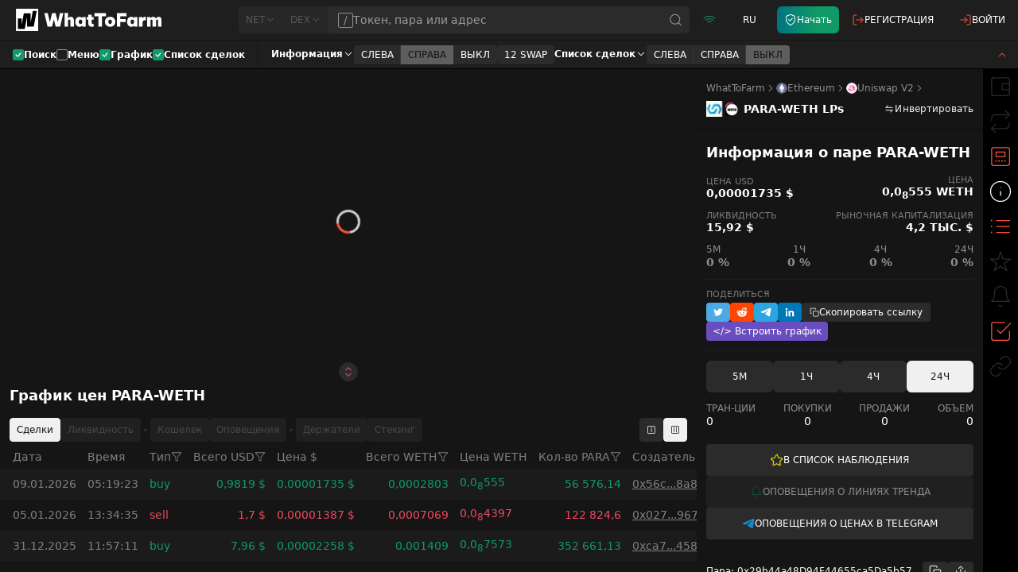

--- FILE ---
content_type: text/html; charset=utf-8
request_url: https://whattofarm.io/ru/pairs/ethereum-uniswap-para-weth-created-2021-05-24
body_size: 46457
content:
<!DOCTYPE html><html lang="ru"><head><meta charSet="utf-8"/><meta name="viewport" content="initial-scale=1, width=device-width" class="jsx-647646321"/><meta name="twitter:card" content="summary"/><meta name="twitter:site" content="@what_to_farm"/><meta name="twitter:creator" content="@what_to_farm"/><meta property="og:type" content="website"/><meta property="og:site_name" content="WhatToFarm"/><script type="application/ld+json">{"@context":"https://schema.org","@type":"Organization","logo":"https://whattofarm.io/img/whattofarm-logo.png","legalName":"“Blockchain Data” LLC","name":"WhatToFarm","url":"https://whattofarm.io","address":{"@type":"PostalAddress","streetAddress":"30, 10 Microdistrict, Bishkek","addressLocality":"Bishkek","postalCode":"720023","addressCountry":"Kyrgyz Republic"},"contactPoint":[{"@type":"ContactPoint","contactType":"customer service","email":"info@whattofarm.io","areaServed":"US","availableLanguage":["English"]}]}</script><title>Получайте данные о торговой паре PARA/WETH на Uniswap V2 | WhatToFarm</title><meta name="robots" content="index,follow"/><meta name="description" content="0,00001735 $ PARA/WETH текущая цена выросла на 0 % за последнии 24 часа при объёме торгов 0,00 $. Изучите ликвидность пула с 15,93 $ TVL, курсы обмена и график цен в реальном времени. Адрес пары: 0x29b44a48D94F44655ca5Da5b575c0e85315422ED"/><link rel="alternate" hrefLang="en" href="https://whattofarm.io/pairs/ethereum-uniswap-para-weth-created-2021-05-24"/><link rel="alternate" hrefLang="da" href="https://whattofarm.io/da/pairs/ethereum-uniswap-para-weth-created-2021-05-24"/><link rel="alternate" hrefLang="de" href="https://whattofarm.io/de/pairs/ethereum-uniswap-para-weth-created-2021-05-24"/><link rel="alternate" hrefLang="el" href="https://whattofarm.io/el/pairs/ethereum-uniswap-para-weth-created-2021-05-24"/><link rel="alternate" hrefLang="es" href="https://whattofarm.io/es/pairs/ethereum-uniswap-para-weth-created-2021-05-24"/><link rel="alternate" hrefLang="fil" href="https://whattofarm.io/fil/pairs/ethereum-uniswap-para-weth-created-2021-05-24"/><link rel="alternate" hrefLang="fr" href="https://whattofarm.io/fr/pairs/ethereum-uniswap-para-weth-created-2021-05-24"/><link rel="alternate" hrefLang="hi" href="https://whattofarm.io/hi/pairs/ethereum-uniswap-para-weth-created-2021-05-24"/><link rel="alternate" hrefLang="id" href="https://whattofarm.io/id/pairs/ethereum-uniswap-para-weth-created-2021-05-24"/><link rel="alternate" hrefLang="it" href="https://whattofarm.io/it/pairs/ethereum-uniswap-para-weth-created-2021-05-24"/><link rel="alternate" hrefLang="ja" href="https://whattofarm.io/ja/pairs/ethereum-uniswap-para-weth-created-2021-05-24"/><link rel="alternate" hrefLang="ko" href="https://whattofarm.io/ko/pairs/ethereum-uniswap-para-weth-created-2021-05-24"/><link rel="alternate" hrefLang="ky" href="https://whattofarm.io/ky/pairs/ethereum-uniswap-para-weth-created-2021-05-24"/><link rel="alternate" hrefLang="nl" href="https://whattofarm.io/nl/pairs/ethereum-uniswap-para-weth-created-2021-05-24"/><link rel="alternate" hrefLang="pl" href="https://whattofarm.io/pl/pairs/ethereum-uniswap-para-weth-created-2021-05-24"/><link rel="alternate" hrefLang="pt" href="https://whattofarm.io/pt/pairs/ethereum-uniswap-para-weth-created-2021-05-24"/><link rel="alternate" hrefLang="ro" href="https://whattofarm.io/ro/pairs/ethereum-uniswap-para-weth-created-2021-05-24"/><link rel="alternate" hrefLang="ru" href="https://whattofarm.io/ru/pairs/ethereum-uniswap-para-weth-created-2021-05-24"/><link rel="alternate" hrefLang="sv" href="https://whattofarm.io/sv/pairs/ethereum-uniswap-para-weth-created-2021-05-24"/><link rel="alternate" hrefLang="tr" href="https://whattofarm.io/tr/pairs/ethereum-uniswap-para-weth-created-2021-05-24"/><link rel="alternate" hrefLang="uk" href="https://whattofarm.io/uk/pairs/ethereum-uniswap-para-weth-created-2021-05-24"/><link rel="alternate" hrefLang="vi" href="https://whattofarm.io/vi/pairs/ethereum-uniswap-para-weth-created-2021-05-24"/><link rel="alternate" hrefLang="zh" href="https://whattofarm.io/zh/pairs/ethereum-uniswap-para-weth-created-2021-05-24"/><link rel="alternate" hrefLang="zh-TW" href="https://whattofarm.io/zh-TW/pairs/ethereum-uniswap-para-weth-created-2021-05-24"/><meta property="og:title" content="Получайте данные о торговой паре PARA/WETH на Uniswap V2 | WhatToFarm"/><meta property="og:description" content="0,00001735 $ PARA/WETH текущая цена выросла на 0 % за последнии 24 часа при объёме торгов 0,00 $. Изучите ликвидность пула с 15,93 $ TVL, курсы обмена и график цен в реальном времени. Адрес пары: 0x29b44a48D94F44655ca5Da5b575c0e85315422ED"/><meta property="og:url" content="https://whattofarm.io/ru/pairs/ethereum-uniswap-para-weth-created-2021-05-24"/><meta property="og:image" content="https://whattofarm.io/assets/dex/pairs/200/e1/paralink-network-weth-trading-pair.webp"/><meta property="og:image:alt" content="Торговая пара PARA-WETH"/><meta property="og:image:type" content="image/webp"/><meta property="og:image:width" content="410"/><meta property="og:image:height" content="200"/><link rel="canonical" href="https://whattofarm.io/ru/pairs/ethereum-uniswap-para-weth-created-2021-05-24"/><script type="application/ld+json">{"@context":"https://schema.org","@type":"BreadcrumbList","name":"Pair breadcrumbs","itemListElement":[{"@type":"ListItem","position":1,"item":{"@id":"https://whattofarm.io/ru","name":"WhatToFarm"}},{"@type":"ListItem","position":2,"item":{"@id":"https://whattofarm.io/ru/blockchain/ethereum","name":"Ethereum"}},{"@type":"ListItem","position":3,"item":{"@id":"https://whattofarm.io/ru/exchanges/uniswap-v2","name":"Uniswap V2"}},{"@type":"ListItem","position":4,"item":{"@id":"https://whattofarm.io/ru/pairs/ethereum-uniswap-para-weth-created-2021-05-24","name":"PARA-WETH LPs"}}]}</script><script type="application/ld+json">{"@context":"https://schema.org","@type":"FAQPage","mainEntity":[{"@type":"Question","name":"Какая ликвидность пула PARA/WETH сейчас?","acceptedAnswer":{"@type":"Answer","text":"Текущая ликвидность пула PARA/WETH с адресом контракта 0x29b44a48D94F44655ca5Da5b575c0e85315422ED равняется 15,93 $."}},{"@type":"Question","name":"Сколько транзакций в пуле PARA/WETH за последние 24 часа?","acceptedAnswer":{"@type":"Answer","text":"В пуле PARA/WETH за последние 24 часа 0 транзакций, 0 из которых транзакции покупки, а 0 транзакции продажи"}},{"@type":"Question","name":"Какой объём торгов в пуле PARA/WETH за последние 24 часа?","acceptedAnswer":{"@type":"Answer","text":"Объем торгов в пуле PARA/WETH составил 0,00 $ за последние 24 часа."}},{"@type":"Question","name":"Какой курс обмена 1 PARA к WETH?","acceptedAnswer":{"@type":"Answer","text":"Обменный курс 1 PARA к WETH составляет 0,00000000555 на 07:35 UTC."}},{"@type":"Question","name":"Сколько стоит 1 PARA в долларах?","acceptedAnswer":{"@type":"Answer","text":"Цена 1 PARA в долларах США сегодня составляет 0,00001735 $."}}]}</script><link rel="preload" as="image" imageSrcSet="/_next/image?url=https%3A%2F%2Fwhattofarm.io%2Fassets%2Fdex%2Fnetworks%2F200%2Fethereum-logo.webp&amp;w=16&amp;q=75 1x, /_next/image?url=https%3A%2F%2Fwhattofarm.io%2Fassets%2Fdex%2Fnetworks%2F200%2Fethereum-logo.webp&amp;w=32&amp;q=75 2x" fetchpriority="high"/><link rel="preload" as="image" imageSrcSet="/_next/image?url=https%3A%2F%2Fwhattofarm.io%2Fassets%2Fdex%2Fdexes%2F200%2Funiswap-v2-logo.webp&amp;w=16&amp;q=75 1x, /_next/image?url=https%3A%2F%2Fwhattofarm.io%2Fassets%2Fdex%2Fdexes%2F200%2Funiswap-v2-logo.webp&amp;w=32&amp;q=75 2x" fetchpriority="high"/><link rel="preload" as="image" imageSrcSet="/_next/image?url=https%3A%2F%2Fwhattofarm.io%2Fassets%2Fdex%2Fpairs%2F200%2Fe1%2Fparalink-network-weth-trading-pair.webp&amp;w=48&amp;q=75 1x, /_next/image?url=https%3A%2F%2Fwhattofarm.io%2Fassets%2Fdex%2Fpairs%2F200%2Fe1%2Fparalink-network-weth-trading-pair.webp&amp;w=96&amp;q=75 2x" fetchpriority="high"/><meta name="next-head-count" content="49"/><link rel="apple-touch-icon" sizes="180x180" href="/icons/apple-touch-icon.png"/><link rel="icon" type="image/png" sizes="32x32" href="/icons/favicon-32x32.png"/><link rel="icon" type="image/png" sizes="16x16" href="/icons/favicon-16x16.png"/><link rel="manifest" crossorigin="use-credentials" href="/icons/site.webmanifest"/><link rel="mask-icon" href="/icons/safari-pinned-tab.svg" color="#1e1e1e"/><link rel="shortcut icon" href="/icons/favicon.ico"/><link href="/opensearch.xml" rel="search" title="WhatToFarm Search" type="application/opensearchdescription+xml"/><link rel="preconnect" href="https://s.whattofarm.io"/><link rel="dns-prefetch" href="https://s.whattofarm.io"/><meta name="msapplication-TileColor" content="#1e1e1e"/><meta name="msapplication-config" content="/icons/browserconfig.xml"/><meta name="theme-color" content="#1e1e1e"/><meta name="emotion-insertion-point" content=""/><style data-emotion="wtf-global 0"></style><style data-emotion="wtf-global uyp731">html,body{height:100%;height:100dvh;box-sizing:border-box;text-rendering:optimizeLegibility!important;-webkit-font-smoothing:antialiased;}@media screen and (min-width: 1280px){html,body{height:100%;}}body{margin:0;padding:0;background-color:#1e1e1e;font-family:var(--font-inter);-webkit-text-size-adjust:none;}body.body-hidden{overflow:hidden;}@media screen and (max-width: 1279px){body.body-backdrop{overflow:hidden;}}#__next{display:-webkit-box;display:-webkit-flex;display:-ms-flexbox;display:flex;-webkit-flex-direction:column;-ms-flex-direction:column;flex-direction:column;width:100%;height:100%;}*,*:before,*:after{box-sizing:border-box;}*{scrollbar-width:thin;scrollbar-color:#b3b3b3 transparent;}*::-webkit-scrollbar{width:4px;height:4px;}*::-webkit-scrollbar-track{background:none;}*::-webkit-scrollbar-thumb{background-color:#b3b3b3;border-radius:2px;}form,fieldset{margin:0;padding:0;border:0;}input,select,textarea,button{margin:0;font-family:var(--font-inter);outline:none;text-align:left;}input,textarea,select{-webkit-appearance:none;border-radius:0;box-shadow:none;border:1px solid #e0e0e0;background:#fff;margin:0;padding:12px 25px 13px 25px;width:100%;display:block;}input::-webkit-input-placeholder,textarea::-webkit-input-placeholder{opacity:1;color:#9c9c9c;}input::-moz-placeholder,textarea::-moz-placeholder{opacity:1;color:#9c9c9c;}input:-ms-input-placeholder,textarea:-ms-input-placeholder{opacity:1;color:#9c9c9c;}input:focus::-webkit-input-placeholder,textarea:focus::-webkit-input-placeholder{opacity:0.5!important;}input:focus::-moz-placeholder,textarea:focus::-moz-placeholder{opacity:0.5!important;}input:focus:-ms-input-placeholder,textarea:focus:-ms-input-placeholder{opacity:0.5!important;}input::-ms-clear{display:none;}input[type='search']::-webkit-search-decoration,input[type='search']::-webkit-search-cancel-button,input[type='search']::-webkit-search-results-button,input[type='search']::-webkit-search-results-decoration{display:none;}button::-moz-focus-inner{border:0;}textarea{resize:none;}[placeholder]{text-overflow:ellipsis;}header,nav,section,article,aside,footer,menu,time,figure,figcaption,main{display:block;}img,svg,picture{border:0;vertical-align:top;}a{color:#FF523A;-webkit-text-decoration:underline;text-decoration:underline;outline:none;cursor:pointer;}a:hover{-webkit-text-decoration:none;text-decoration:none;}button:disabled{cursor:not-allowed;opacity:0.5;}button:disabled:hover{cursor:not-allowed;opacity:0.5;}button:focus-visible{outline:auto;}button{border:none;background-color:transparent;cursor:pointer;}</style><style data-emotion="wtf-global animation-b7n1on">@-webkit-keyframes animation-b7n1on{0%{-webkit-transform:rotate(0deg);-moz-transform:rotate(0deg);-ms-transform:rotate(0deg);transform:rotate(0deg);}100%{-webkit-transform:rotate(360deg);-moz-transform:rotate(360deg);-ms-transform:rotate(360deg);transform:rotate(360deg);}}@keyframes animation-b7n1on{0%{-webkit-transform:rotate(0deg);-moz-transform:rotate(0deg);-ms-transform:rotate(0deg);transform:rotate(0deg);}100%{-webkit-transform:rotate(360deg);-moz-transform:rotate(360deg);-ms-transform:rotate(360deg);transform:rotate(360deg);}}</style><style data-emotion="wtf 1615012 139pa12 13ypz16 kk8v1x 1jfg7v0 1hk41jd wrbxkh r5wmtp 79elbk 1f5tzpz 1bckmbg 199vfet 1jke4yk 1s2115f tc0hpl 1ts2vze 1sugx9f vm3jec qwzyyb h9hlck nvyuev 1jp8vvh 1nmplq3 19sk4h4 1upmot1 1obpzz5 11untsp yezjs7 shjt2g tkurwl wuehmw dfvuxj 16mhwi3 11bfbdq 1154jop br2j2m 150826l 9mrylr 10ezdg3 1q4qeqf 1jghs1d aq7jqy oe0phw wwxfp 1raykkt ekktgh b9layy u0jd3i cpvvy4 16hklpe 1l54o3q 19j7u1a 1sm7rhg 10gsegw 1lkuivy 1uo8v3l 1jpf1rf 1njo1hv 24auy9 lrww6w 8pe5bc 7l9cwa 1z08f1v r0mrg7 q0zig9 p0vxj 506mm5 1j4yn9m 981gsa hrdye 1k8a92d cgh649 139h7qh arj03u 109l0jm 12h5t5y k008qs hx3jop 1stdggh 1ii7y18 1xdcz5l rth6rk rbmtie cnquxr rxz66p vnv511 4xtsub sqd62f ttc189 yi3mkw 1nglcrt l5seam 1lkg8u 1bxdxl7 8e2p4o rtdwcm itgyaa 1917rbp 1tyhgik 11extzp p90ggt 5lghnq oiwm7j 1108n9j 14utd0q 1h79cos e52jpg m2upzs 1eay4km 1tlu1vf wfuuhq 1671jyj 12bzxud n2rme5 r5so7j 101ls57 17w9xo7 12k0z89 1b6h25o g304op 1r9k89a 1vmj6cl 1ybolu1 1t1y86j 6rflqp c6k9ta sj1qmd 1xo3chu 16mkq82 1w2p2dt z3tzi1 wnxsoz 1y43a0o 1ln5e79 98n0na rkdjob 1jux5lo 1q53a3g krzymb 1z0hn06 1scranf">.wtf-1615012{position:fixed;top:0;bottom:0;left:0;right:0;display:none;background-color:rgba(30, 30, 30, 0.7);}@media screen and (min-width: 768px){.wtf-1615012{display:none;}}@media screen and (min-width: 1280px){.wtf-1615012{display:none;}}.wtf-139pa12{position:fixed;top:0;width:100%;padding:0;background-color:#1e1e1e;z-index:20;box-shadow:0 5px 30px rgba(0, 0, 0, 0.15),0 0 50px rgba(0, 0, 0, 0.3);}@media screen and (max-width: 767px){.wtf-139pa12 .e1lqu9ql2,.wtf-139pa12 .e1lqu9ql3{box-shadow:none;}}@media screen and (min-width: 768px){.wtf-139pa12{box-shadow:0 5px 30px rgba(0, 0, 0, 0.15),0 0 50px rgba(0, 0, 0, 0.3);}}@media screen and (min-width: 1280px){.wtf-139pa12.head-hide{display:none;}}.wtf-139pa12 .evq5g190{height:100%;padding:6px 8px;}@media screen and (max-width: 767px){.wtf-139pa12 .evq5g190{-webkit-flex:0;-ms-flex:0;flex:0;}}@media screen and (min-width: 768px){.wtf-139pa12 .evq5g190{width:195px;padding:8px;}}@media screen and (min-width: 1280px){.wtf-139pa12 .evq5g190{width:195px;padding:8px 0px;margin-right:85px;}}@media screen and (max-width: 767px){.wtf-139pa12 .evq5g192{display:none;}}@media screen and (max-width: 1279px){.wtf-139pa12.head-search-focused .evq5g190{width:auto;}.wtf-139pa12.head-search-focused .evq5g192,.wtf-139pa12.head-search-focused .ebzemiw1{display:none;}}.wtf-139pa12.main-layout{left:0;right:0;}.wtf-139pa12.page-pairs{position:static;-webkit-flex:none;-ms-flex:none;flex:none;box-shadow:none;}@media screen and (min-width: 1280px){.wtf-139pa12.page-pairs{padding:0;padding-left:20px;}}.wtf-139pa12.page-pairs .e1lqu9ql4{padding:0;max-width:none;}.wtf-139pa12.simple-layout{background-color:#000000;left:0;right:0;}@media screen and (min-width: 1280px){.wtf-139pa12.simple-layout .e1lqu9ql4{padding:0 128px;}}.wtf-13ypz16{display:-webkit-box;display:-webkit-flex;display:-ms-flexbox;display:flex;-webkit-box-flex-wrap:wrap;-webkit-flex-wrap:wrap;-ms-flex-wrap:wrap;flex-wrap:wrap;max-width:2560px;margin:0 auto;}@media screen and (min-width: 768px){.wtf-13ypz16{-webkit-box-flex-wrap:nowrap;-webkit-flex-wrap:nowrap;-ms-flex-wrap:nowrap;flex-wrap:nowrap;}}@media screen and (min-width: 1280px){.wtf-13ypz16{padding:0 63px;}}.wtf-kk8v1x{display:-webkit-box;display:-webkit-flex;display:-ms-flexbox;display:flex;-webkit-align-items:center;-webkit-box-align:center;-ms-flex-align:center;align-items:center;width:100%;height:40px;}@media screen and (min-width: 768px){.wtf-kk8v1x{height:44px;}}@media screen and (min-width: 1280px){.wtf-kk8v1x{height:50px;}}.wtf-1jfg7v0{-webkit-text-decoration:none;text-decoration:none;transition-property:color;transition-duration:0.2s;transition-timing-function:cubic-bezier(0.645,0.045,0.355,1);color:#FFFFFF;display:-webkit-box;display:-webkit-flex;display:-ms-flexbox;display:flex;-webkit-align-items:center;-webkit-box-align:center;-ms-flex-align:center;align-items:center;font-size:24px;}@media (pointer:fine){.wtf-1jfg7v0:hover{color:#FF523A;}}@media screen and (min-width: 1280px){.wtf-1jfg7v0{font-size:28px;}}.wtf-1jfg7v0 >span{font-size:0;opacity:0;}.wtf-1hk41jd{margin-left:7px;}.wtf-wrbxkh{display:-webkit-box;display:-webkit-flex;display:-ms-flexbox;display:flex;-webkit-flex:1;-ms-flex:1;flex:1;height:100%;-webkit-align-items:center;-webkit-box-align:center;-ms-flex-align:center;align-items:center;}@media screen and (max-width: 767px){.wtf-wrbxkh.head-search__menu-open{display:none;}.wtf-wrbxkh .emzue67{width:100vw;}}@media screen and (min-width: 1280px){.wtf-wrbxkh{height:34px;}}.wtf-wrbxkh .emzue60{width:100%;height:100%;}.wtf-wrbxkh .emzue61{-webkit-flex:1;-ms-flex:1;flex:1;height:100%;}@media screen and (min-width: 1280px){.wtf-wrbxkh .emzue62{border-top-right-radius:6px;border-bottom-right-radius:6px;}}.wtf-r5wmtp{display:-webkit-box;display:-webkit-flex;display:-ms-flexbox;display:flex;height:100%;}@media screen and (min-width: 1280px){.wtf-r5wmtp >div:first-of-type .popover-filter-control{border-top-left-radius:6px;border-bottom-left-radius:6px;}}.wtf-r5wmtp .popover-filter-control{border-radius:0;height:100%;}.wtf-r5wmtp .popover-filter-control.Mui-active{border-color:#F0F0F0;color:#151515;background-color:#F0F0F0;}@media screen and (max-width: 767px){.wtf-r5wmtp .eeiurd42{width:100vw;border-radius:0;}.wtf-r5wmtp [data-popper-placement^="bottom"] .eeiurd42,.wtf-r5wmtp [data-popper-placement^="top"] .eeiurd42,.wtf-r5wmtp [data-popper-placement^="left"] .eeiurd42,.wtf-r5wmtp [data-popper-placement^="right"] .eeiurd42{margin:0;}}.wtf-79elbk{position:relative;}.wtf-1f5tzpz{-webkit-flex:0 0 auto;-ms-flex:0 0 auto;flex:0 0 auto;max-width:100%;-webkit-appearance:none;-webkit-text-decoration:none;text-decoration:none;font-weight:500;font-size:12px;line-height:14px;border-style:solid;border-width:1px;letter-spacing:normal;display:-webkit-box;display:-webkit-flex;display:-ms-flexbox;display:flex;-webkit-align-items:center;-webkit-box-align:center;-ms-flex-align:center;align-items:center;-webkit-box-pack:center;-ms-flex-pack:center;-webkit-justify-content:center;justify-content:center;gap:0 4px;min-height:30px;padding:0px 8px;border-radius:4px;transition-property:border,background,color,opacity;transition-duration:0.2s;transition-timing-function:cubic-bezier(0.645, 0.045, 0.355, 1);-webkit-user-select:none;-moz-user-select:none;-ms-user-select:none;user-select:none;cursor:pointer;border-color:#FF523A;color:#FFFFFF;background-color:#FF523A;}.wtf-1f5tzpz.Mui-disabled{cursor:not-allowed;pointer-events:none;opacity:0.5;}@media (pointer:fine){.wtf-1f5tzpz:hover{background-color:#FD978B;border-color:#FD978B;}}.wtf-1f5tzpz.Mui-active{background-color:#C73B29;border-color:#C73B29;}.wtf-1f5tzpz.Mui-disabled{background-color:#313131;border-color:#313131;color:#8F8F8F;}.wtf-1bckmbg{display:-webkit-inline-box;display:-webkit-inline-flex;display:-ms-inline-flexbox;display:inline-flex;font-size:14px;}.wtf-1bckmbg svg{display:inline-block;position:relative;vertical-align:middle;-webkit-user-select:none;-moz-user-select:none;-ms-user-select:none;user-select:none;}.wtf-199vfet{position:relative;display:-webkit-box;display:-webkit-flex;display:-ms-flexbox;display:flex;}.wtf-1jke4yk{position:relative;width:100%;}.wtf-1s2115f{font-size:14px;line-height:17px;font-style:normal;min-height:40px;height:30px;width:100%;margin:0;padding:0 12px;display:-webkit-box;display:-webkit-flex;display:-ms-flexbox;display:flex;-webkit-align-items:center;-webkit-box-align:center;-ms-flex-align:center;align-items:center;-webkit-box-pack:center;-ms-flex-pack:center;-webkit-justify-content:center;justify-content:center;outline:none;text-align:left;border-radius:4px;-webkit-appearance:none;box-shadow:none;background-color:#2B2B2B;color:#FFFFFF;gap:7px;position:relative;height:100%;min-height:0;font-weight:normal;background-color:#2B2B2B;border:0;border-radius:0;padding:0 40px 0 12px;width:100%;color:#FFFFFF;overflow:hidden;}.wtf-1s2115f.Mui-error{border-color:#EE495F;}.wtf-1s2115f.Mui-error .eh2vq3x0,.wtf-1s2115f.Mui-error .eh2vq3x1{border-color:#EE495F;}.wtf-tc0hpl{display:none;-webkit-align-items:center;-webkit-box-align:center;-ms-flex-align:center;align-items:center;-webkit-box-pack:center;-ms-flex-pack:center;-webkit-justify-content:center;justify-content:center;border-radius:2px;width:20px;border:1px solid;color:#8d9095;}@media screen and (min-width: 1280px){.wtf-tc0hpl{display:-webkit-inline-box;display:-webkit-inline-flex;display:-ms-inline-flexbox;display:inline-flex;}}.wtf-1ts2vze{min-height:100%;padding:11px 0;color:inherit;outline:none;text-align:left;-webkit-appearance:none;box-shadow:none;background:none;margin:0;width:100%;display:block;height:100%;border:none;font-weight:500;font-size:14px;line-height:16px;}.wtf-1sugx9f{position:absolute;top:0;right:0;display:-webkit-box;display:-webkit-flex;display:-ms-flexbox;display:flex;height:100%;font-size:18px;-webkit-transition:-webkit-transform .2s cubic-bezier(.645,.045,.355,1);transition:transform .2s cubic-bezier(.645,.045,.355,1);-webkit-transform:translateX(50%);-moz-transform:translateX(50%);-ms-transform:translateX(50%);transform:translateX(50%);}.wtf-1sugx9f.active{-webkit-transform:translateX(0);-moz-transform:translateX(0);-ms-transform:translateX(0);transform:translateX(0);}.wtf-1sugx9f.active .emzue64{opacity:1;}.wtf-vm3jec{display:-webkit-box;display:-webkit-flex;display:-ms-flexbox;display:flex;-webkit-align-items:center;-webkit-box-align:center;-ms-flex-align:center;align-items:center;-webkit-box-pack:center;-ms-flex-pack:center;-webkit-justify-content:center;justify-content:center;border:0;outline:none;height:100%;padding:0 8px;text-align:center;font-size:inherit;color:#8F8F8F;background:none;cursor:pointer;-webkit-user-select:none;-moz-user-select:none;-ms-user-select:none;user-select:none;-webkit-appearance:none;-webkit-transition:color .2s cubic-bezier(.645,.045,.355,1);transition:color .2s cubic-bezier(.645,.045,.355,1);}@media (pointer:fine){.wtf-vm3jec:hover{color:#FFFFFF;}}.wtf-qwzyyb{display:-webkit-inline-box;display:-webkit-inline-flex;display:-ms-inline-flexbox;display:inline-flex;}.wtf-qwzyyb svg{display:inline-block;position:relative;vertical-align:middle;-webkit-user-select:none;-moz-user-select:none;-ms-user-select:none;user-select:none;}.wtf-h9hlck{display:-webkit-box;display:-webkit-flex;display:-ms-flexbox;display:flex;-webkit-align-items:center;-webkit-box-align:center;-ms-flex-align:center;align-items:center;-webkit-box-pack:center;-ms-flex-pack:center;-webkit-justify-content:center;justify-content:center;padding:0 8px;height:100%;border-left:1px solid #1e1e1e;cursor:pointer;-webkit-user-select:none;-moz-user-select:none;-ms-user-select:none;user-select:none;font-size:inherit;color:#FF523A;opacity:0;-webkit-transition:opacity .2s cubic-bezier(.645,.045,.355,1);transition:opacity .2s cubic-bezier(.645,.045,.355,1);}.wtf-nvyuev{display:-webkit-box;display:-webkit-flex;display:-ms-flexbox;display:flex;-webkit-align-items:center;-webkit-box-align:center;-ms-flex-align:center;align-items:center;height:100%;-webkit-flex:1;-ms-flex:1;flex:1;-webkit-flex:0 1 auto;-ms-flex:0 1 auto;flex:0 1 auto;max-width:120px;}@media screen and (min-width: 768px){.wtf-nvyuev{-webkit-flex:0 1 auto;-ms-flex:0 1 auto;flex:0 1 auto;}}@media screen and (min-width: 768px){.wtf-nvyuev{max-width:none;-webkit-flex:0 1 auto;-ms-flex:0 1 auto;flex:0 1 auto;box-shadow:none;}}.wtf-1jp8vvh{display:-webkit-box;display:-webkit-flex;display:-ms-flexbox;display:flex;-webkit-align-items:center;-webkit-box-align:center;-ms-flex-align:center;align-items:center;height:100%;-webkit-flex:1;-ms-flex:1;flex:1;display:none;}@media screen and (min-width: 768px){.wtf-1jp8vvh{-webkit-flex:0 1 auto;-ms-flex:0 1 auto;flex:0 1 auto;}}@media screen and (min-width: 768px){.wtf-1jp8vvh{display:-webkit-box;display:-webkit-flex;display:-ms-flexbox;display:flex;}}.wtf-1nmplq3{display:-webkit-box;display:-webkit-flex;display:-ms-flexbox;display:flex;-webkit-align-items:center;-webkit-box-align:center;-ms-flex-align:center;align-items:center;-webkit-box-pack:center;-ms-flex-pack:center;-webkit-justify-content:center;justify-content:center;height:100%;min-width:40px;}.wtf-1nmplq3 >*{height:100%;}@media screen and (max-width: 767px){.wtf-1nmplq3{-webkit-flex:1;-ms-flex:1;flex:1;}}@media screen and (min-width: 768px){.wtf-1nmplq3{min-width:50px;}}@media screen and (min-width: 1280px){.wtf-1nmplq3{box-shadow:none;}}.wtf-19sk4h4{position:relative;}.wtf-1upmot1{display:-webkit-box;display:-webkit-flex;display:-ms-flexbox;display:flex;-webkit-align-items:center;-webkit-box-align:center;-ms-flex-align:center;align-items:center;-webkit-box-pack:center;-ms-flex-pack:center;-webkit-justify-content:center;justify-content:center;width:100%;height:100%;-webkit-user-select:none;-moz-user-select:none;-ms-user-select:none;user-select:none;font-weight:normal;font-size:12px;color:#109A68;}.wtf-1obpzz5{display:-webkit-inline-box;display:-webkit-inline-flex;display:-ms-inline-flexbox;display:inline-flex;font-size:16px;}.wtf-1obpzz5 svg{display:inline-block;position:relative;vertical-align:middle;-webkit-user-select:none;-moz-user-select:none;-ms-user-select:none;user-select:none;}.wtf-11untsp{display:-webkit-box;display:-webkit-flex;display:-ms-flexbox;display:flex;-webkit-align-items:center;-webkit-box-align:center;-ms-flex-align:center;align-items:center;-webkit-box-pack:center;-ms-flex-pack:center;-webkit-justify-content:center;justify-content:center;height:100%;min-width:40px;}.wtf-11untsp >*{height:100%;}@media screen and (max-width: 767px){.wtf-11untsp{-webkit-flex:1;-ms-flex:1;flex:1;}}@media screen and (min-width: 768px){.wtf-11untsp{min-width:50px;}}.wtf-yezjs7{position:relative;display:-webkit-box;display:-webkit-flex;display:-ms-flexbox;display:flex;}.wtf-shjt2g{width:100%;height:100%;-webkit-user-select:none;-moz-user-select:none;-ms-user-select:none;user-select:none;font-weight:400;font-size:12px;text-transform:uppercase;color:#FFFFFF;text-align:center;}.wtf-tkurwl{display:-webkit-box;display:-webkit-flex;display:-ms-flexbox;display:flex;-webkit-align-items:center;-webkit-box-align:center;-ms-flex-align:center;align-items:center;-webkit-box-pack:center;-ms-flex-pack:center;-webkit-justify-content:center;justify-content:center;height:100%;min-width:40px;}.wtf-tkurwl >*{height:100%;}@media screen and (max-width: 767px){.wtf-tkurwl{-webkit-flex:1;-ms-flex:1;flex:1;}}@media screen and (min-width: 768px){.wtf-tkurwl{min-width:50px;}}@media screen and (min-width: 1280px){.wtf-tkurwl{display:none;}}.wtf-wuehmw{position:relative;display:-webkit-box;display:-webkit-flex;display:-ms-flexbox;display:flex;width:100%;-webkit-align-items:center;-webkit-box-align:center;-ms-flex-align:center;align-items:center;-webkit-box-pack:center;-ms-flex-pack:center;-webkit-justify-content:center;justify-content:center;-webkit-user-select:none;-moz-user-select:none;-ms-user-select:none;user-select:none;background-color:#FF523A;z-index:1;}@media (pointer:fine){.wtf-wuehmw:hover{background-color:#FD978B;}}.wtf-dfvuxj{position:relative;-webkit-flex:0 0 auto;-ms-flex:0 0 auto;flex:0 0 auto;}.wtf-dfvuxj:before,.wtf-dfvuxj:after{content:'';display:block;position:absolute;top:0;left:0;}.wtf-dfvuxj,.wtf-dfvuxj:before,.wtf-dfvuxj:after{width:16px;height:2px;border-radius:1px;background-color:#FFFFFF;-webkit-backface-visibility:hidden;backface-visibility:hidden;}.wtf-dfvuxj:before{-webkit-transform:translate3d(0,-5px,0);-moz-transform:translate3d(0,-5px,0);-ms-transform:translate3d(0,-5px,0);transform:translate3d(0,-5px,0);}.wtf-dfvuxj:after{-webkit-transform:translate3d(0,5px,0);-moz-transform:translate3d(0,5px,0);-ms-transform:translate3d(0,5px,0);transform:translate3d(0,5px,0);}.wtf-16mhwi3{display:-webkit-box;display:-webkit-flex;display:-ms-flexbox;display:flex;-webkit-align-items:center;-webkit-box-align:center;-ms-flex-align:center;align-items:center;width:100%;height:40px;width:100%;}@media screen and (min-width: 768px){.wtf-16mhwi3{height:44px;}}@media screen and (min-width: 1280px){.wtf-16mhwi3{height:50px;}}@media screen and (max-width: 1279px){.wtf-16mhwi3{display:none;}}@media screen and (min-width: 768px){.wtf-16mhwi3{position:absolute;right:0;-webkit-flex:0;-ms-flex:0;flex:0;width:300px;padding-right:50px;background-color:#1e1e1e;}.wtf-16mhwi3 .e1lqu9ql0{width:100%;}}@media screen and (min-width: 1280px){.wtf-16mhwi3{position:static;padding-right:0;width:auto;background-color:transparent;}}.wtf-11bfbdq{display:-webkit-box;display:-webkit-flex;display:-ms-flexbox;display:flex;-webkit-align-items:center;-webkit-box-align:center;-ms-flex-align:center;align-items:center;height:100%;-webkit-flex:1;-ms-flex:1;flex:1;}@media screen and (min-width: 768px){.wtf-11bfbdq{-webkit-flex:0 1 auto;-ms-flex:0 1 auto;flex:0 1 auto;}}.wtf-1154jop{display:-webkit-box;display:-webkit-flex;display:-ms-flexbox;display:flex;-webkit-align-items:center;-webkit-box-align:center;-ms-flex-align:center;align-items:center;-webkit-box-pack:center;-ms-flex-pack:center;-webkit-justify-content:center;justify-content:center;height:100%;min-width:40px;width:100%;}.wtf-1154jop >*{height:100%;}@media screen and (max-width: 767px){.wtf-1154jop{-webkit-flex:1;-ms-flex:1;flex:1;}}@media screen and (min-width: 768px){.wtf-1154jop{min-width:50px;}}.wtf-br2j2m{-webkit-text-decoration:none;text-decoration:none;transition-property:color;transition-duration:0.2s;transition-timing-function:cubic-bezier(0.645,0.045,0.355,1);color:#FFFFFF;display:-webkit-box;display:-webkit-flex;display:-ms-flexbox;display:flex;-webkit-align-items:center;-webkit-box-align:center;-ms-flex-align:center;align-items:center;gap:0 6px;border-radius:6px;padding:4px 9px;min-height:34px;height:auto;font-size:12px;font-weight:500;line-height:16px;white-space:nowrap;background:linear-gradient(268.25deg, #0F9A68 37.21%, #007580 97.01%);color:#FFFFFF;margin-left:10px;}@media (pointer:fine){.wtf-br2j2m:hover{color:#FF523A;}}@media (pointer: fine){.wtf-br2j2m:hover{color:#FFFFFF;}}.wtf-br2j2m .eixu2xt0{font-size:16px;}.wtf-br2j2m .e1cs5o4w1{display:none;}@media screen and (min-width: 1280px){.wtf-br2j2m .e1cs5o4w1{display:block;}}.wtf-150826l{display:-webkit-box;display:-webkit-flex;display:-ms-flexbox;display:flex;-webkit-flex-direction:column;-ms-flex-direction:column;flex-direction:column;}.wtf-150826l span{font-size:10px;font-weight:400;line-height:12px;}.wtf-9mrylr{display:-webkit-box;display:-webkit-flex;display:-ms-flexbox;display:flex;-webkit-align-items:center;-webkit-box-align:center;-ms-flex-align:center;align-items:center;gap:4px;width:100%;padding:0 16px;line-height:14px;font-size:12px;font-weight:500;text-transform:uppercase;color:#FFFFFF;-webkit-user-select:none;-moz-user-select:none;-ms-user-select:none;user-select:none;white-space:nowrap;}@media (pointer: fine){.wtf-9mrylr:hover:not(.Mui-disabled) .eu752dc0{color:#FD978B;}}.wtf-9mrylr.Mui-disabled{cursor:not-allowed;opacity:.5;}.wtf-10ezdg3{display:-webkit-inline-box;display:-webkit-inline-flex;display:-ms-inline-flexbox;display:inline-flex;font-size:16px;color:#FF523A;}.wtf-10ezdg3 svg{display:inline-block;position:relative;vertical-align:middle;-webkit-user-select:none;-moz-user-select:none;-ms-user-select:none;user-select:none;}@media screen and (min-width: 768px){.wtf-1q4qeqf.show-mobile{display:none;}}.wtf-1jghs1d{display:-webkit-box;display:-webkit-flex;display:-ms-flexbox;display:flex;-webkit-align-items:center;-webkit-box-align:center;-ms-flex-align:center;align-items:center;-webkit-box-pack:center;-ms-flex-pack:center;-webkit-justify-content:center;justify-content:center;height:100%;min-width:40px;max-width:120px;}.wtf-1jghs1d >*{height:100%;}@media screen and (max-width: 767px){.wtf-1jghs1d{-webkit-flex:1;-ms-flex:1;flex:1;}}@media screen and (min-width: 768px){.wtf-1jghs1d{min-width:50px;}}@media screen and (min-width: 768px){.wtf-1jghs1d{max-width:none;-webkit-flex:0 0 auto;-ms-flex:0 0 auto;flex:0 0 auto;}}.wtf-aq7jqy{position:relative;display:-webkit-box;display:-webkit-flex;display:-ms-flexbox;display:flex;padding-right:40px;min-height:36px;border-top:1px solid #151515;font-weight:600;font-size:12px;line-height:1.28em;-webkit-user-select:none;-moz-user-select:none;-ms-user-select:none;user-select:none;color:#FFFFFF;background-color:#1e1e1e;}@media screen and (max-width: 1279px){.wtf-aq7jqy{display:none;}}.wtf-aq7jqy .egwvlpd0{font-size:14px;line-height:16px;}.wtf-aq7jqy.chart-settings-collapsed{min-height:16px;}.wtf-aq7jqy.chart-settings-collapsed >div{display:none;}.wtf-aq7jqy.chart-settings-collapsed .efqk0ds12{left:0;width:100%;}.wtf-oe0phw{display:-webkit-box;display:-webkit-flex;display:-ms-flexbox;display:flex;-webkit-align-items:center;-webkit-box-align:center;-ms-flex-align:center;align-items:center;padding:0 16px;gap:0 16px;}.wtf-oe0phw:not(:last-of-type){border-right:1px solid #151515;}.wtf-wwxfp{position:relative;display:-webkit-inline-box;display:-webkit-inline-flex;display:-ms-inline-flexbox;display:inline-flex;cursor:pointer;font-size:16px;gap:0 0.4em;color:#FFFFFF;}.wtf-wwxfp.focusVisible{outline:auto;}.wtf-wwxfp.disabled{cursor:not-allowed;color:#8F8F8F;}.wtf-1raykkt{cursor:inherit;position:absolute;opacity:0;width:100%;height:100%;top:0px;left:0px;margin:0px;padding:0px;z-index:1;}.wtf-ekktgh{display:-webkit-inline-box;display:-webkit-inline-flex;display:-ms-inline-flexbox;display:inline-flex;-webkit-box-pack:center;-ms-flex-pack:center;-webkit-justify-content:center;justify-content:center;-webkit-align-items:center;-webkit-box-align:center;-ms-flex-align:center;align-items:center;width:1em;height:1em;border:1px solid #8F8F8F;border-radius:2px;}.wtf-ekktgh.checked{background-color:#109A68;border-color:#109A68;}.wtf-ekktgh.disabled{background-color:#2B2B2B;border-color:#2B2B2B;}.wtf-b9layy{-webkit-flex:1;-ms-flex:1;flex:1;font-size:0.875em;line-height:1.143em;}.wtf-u0jd3i{display:-webkit-box;display:-webkit-flex;display:-ms-flexbox;display:flex;-webkit-align-items:center;-webkit-box-align:center;-ms-flex-align:center;align-items:center;padding:0 16px;gap:0 12px;}.wtf-u0jd3i:not(:last-of-type){border-right:1px solid #151515;}.wtf-cpvvy4{display:-webkit-box;display:-webkit-flex;display:-ms-flexbox;display:flex;-webkit-align-items:center;-webkit-box-align:center;-ms-flex-align:center;align-items:center;gap:0 8px;}.wtf-16hklpe{position:relative;}.wtf-16hklpe .eeiurd41{min-width:100%;}.wtf-1l54o3q{display:-webkit-box;display:-webkit-flex;display:-ms-flexbox;display:flex;margin:0;padding:0;font-weight:inherit;font-size:inherit;line-height:inherit;color:inherit;}.wtf-19j7u1a{display:-webkit-box;display:-webkit-flex;display:-ms-flexbox;display:flex;-webkit-align-items:center;-webkit-box-align:center;-ms-flex-align:center;align-items:center;border-radius:4px;overflow:hidden;}.wtf-19j7u1a .efqk0ds9:not(:last-of-type){border-right-color:rgba(143, 143, 143, 0.15);}.wtf-1sm7rhg{display:-webkit-box;display:-webkit-flex;display:-ms-flexbox;display:flex;-webkit-align-items:center;-webkit-box-align:center;-ms-flex-align:center;align-items:center;padding:0 8px;min-height:24px;font-weight:500;font-size:12px;line-height:14px;text-transform:uppercase;border-left:1px solid transparent;border-right:1px solid transparent;background-color:#2B2B2B;color:#FFFFFF;}@media (pointer: fine){.wtf-1sm7rhg:hover{background-color:rgba(143, 143, 143, 0.5);color:#FFFFFF;}}.wtf-1sm7rhg.Mui-active{background-color:rgba(240, 240, 240, 0.3);color:#151515;}.wtf-10gsegw{display:-webkit-box;display:-webkit-flex;display:-ms-flexbox;display:flex;-webkit-align-items:center;-webkit-box-align:center;-ms-flex-align:center;align-items:center;padding:0 8px;min-height:24px;font-weight:500;font-size:12px;line-height:14px;text-transform:uppercase;border-left:1px solid transparent;border-right:1px solid transparent;background-color:#2B2B2B;color:#FFFFFF;border-radius:4px;-webkit-text-decoration:none;text-decoration:none;}@media (pointer: fine){.wtf-10gsegw:hover{background-color:rgba(143, 143, 143, 0.5);color:#FFFFFF;}}.wtf-10gsegw.Mui-active{background-color:rgba(240, 240, 240, 0.3);color:#151515;}.wtf-1lkuivy{position:absolute;top:0;right:0;display:-webkit-box;display:-webkit-flex;display:-ms-flexbox;display:flex;-webkit-align-items:center;-webkit-box-align:center;-ms-flex-align:center;align-items:center;-webkit-box-pack:center;-ms-flex-pack:center;-webkit-justify-content:center;justify-content:center;width:40px;height:100%;font-size:16px;color:#FF523A;}@media (pointer: fine){.wtf-1lkuivy:hover{color:#FD978B;}}.wtf-1uo8v3l{height:100%;width:100%;padding-top:40px;}@media screen and (min-width: 768px){.wtf-1uo8v3l{padding-top:44px;}}@media screen and (min-width: 1280px){.wtf-1uo8v3l{padding-top:50px;}}.wtf-1uo8v3l.main-layout{max-width:2560px;margin:0 auto;}.wtf-1uo8v3l.page-pairs{display:-webkit-box;display:-webkit-flex;display:-ms-flexbox;display:flex;padding-top:0;overflow:hidden;}.wtf-1uo8v3l.page-pairs .es8o2r00{display:-webkit-box;display:-webkit-flex;display:-ms-flexbox;display:flex;gap:0 4px;height:100%;overflow:hidden;background-color:#000000;}@media screen and (max-width: 767px){.wtf-1uo8v3l.page-pairs .es8o2r00{position:relative;}}@media screen and (max-width: 1279px){.wtf-1uo8v3l.page-pairs .es8o2r00{gap:normal;}}@media screen and (min-width: 1280px){.wtf-1uo8v3l.page-pairs .es8o2r00{padding-left:0;}}@media screen and (min-width: 1280px){.wtf-1uo8v3l.page-pairs{gap:0 4px;padding-top:1px;height:auto;-webkit-flex:1 1 auto;-ms-flex:1 1 auto;flex:1 1 auto;overflow:hidden;background-color:#000000;}.wtf-1uo8v3l.page-pairs .e7ch19v6{position:-webkit-sticky;position:sticky;top:0;margin:0;border-radius:0;padding-left:20px;background-color:#151515;}.wtf-1uo8v3l.page-pairs .e7ch19v6.sidebar-collapsed{padding-left:0;}.wtf-1uo8v3l.page-pairs .e7ch19v6.sidebar-collapsed .e7ch19v4{padding-bottom:0;}.wtf-1uo8v3l.page-pairs .e7ch19v4{padding-bottom:20px;background-color:#151515;}.wtf-1uo8v3l.page-pairs .e7ch19v4 a{background-color:#2B2B2B;}@media (pointer: fine){.wtf-1uo8v3l.page-pairs .e7ch19v4 a:hover{border-color:rgba(143, 143, 143, 0.5);}}}.wtf-1jpf1rf{position:fixed;top:0;bottom:0;width:100%;margin-top:10px;overflow-y:auto;overflow-x:hidden;-webkit-flex:none;-ms-flex:none;flex:none;z-index:17;}@media screen and (max-width: 1279px){.wtf-1jpf1rf{position:fixed;right:0;display:none;margin-top:44px;background:#1e1e1e;z-index:20;}.wtf-1jpf1rf.sidebar-mobile-open{display:block;}}@media screen and (max-width: 767px){.wtf-1jpf1rf{right:auto;margin-top:80px;z-index:19;}}@media screen and (min-width: 768px){.wtf-1jpf1rf{width:300px;box-shadow:-50px 0 50px -50px rgba(0, 0, 0, 0.4);}.wtf-1jpf1rf:before{content:'';position:fixed;display:block;width:100%;height:30px;background:linear-gradient(180deg, #000000 0%, transparent 100%);opacity:0.2;z-index:-1;}}@media screen and (min-width: 1280px){.wtf-1jpf1rf{top:50px;width:265px;padding-right:15px;padding-top:10px;margin-right:15px;margin-left:63px;margin-bottom:40px;box-shadow:none;}.wtf-1jpf1rf:before{display:none;}.wtf-1jpf1rf.sidebar-hide{display:none;}.wtf-1jpf1rf.sidebar-only-devices{display:none;}}.wtf-1jpf1rf .ej2146k0{margin-bottom:10px;}@media screen and (min-width: 1280px){.wtf-1jpf1rf.sidebar-collapsed{width:60px;padding-right:0;background-color:rgba(21, 21, 21, 0.3);border-radius:6px;}.wtf-1jpf1rf.sidebar-collapsed .e7ch19v1{display:none;}.wtf-1jpf1rf.sidebar-collapsed .eg6g2qr2.nav-main-list-item-pseudo{display:none;}.wtf-1jpf1rf.sidebar-collapsed .eg6g2qr2:not(:last-of-type){border-bottom-color:transparent;}.wtf-1jpf1rf.sidebar-collapsed .eg6g2qr5{display:none;}.wtf-1jpf1rf.sidebar-collapsed .eg6g2qr0{display:-webkit-box;display:-webkit-flex;display:-ms-flexbox;display:flex;width:100%;-webkit-box-pack:center;-ms-flex-pack:center;-webkit-justify-content:center;justify-content:center;padding-left:12px;}.wtf-1jpf1rf.sidebar-collapsed .eg6g2qr0:before{right:8px;}.wtf-1jpf1rf.sidebar-collapsed .e7ch19v4{display:-webkit-box;display:-webkit-flex;display:-ms-flexbox;display:flex;bottom:20px;margin-bottom:20px;background:none;-webkit-box-pack:center;-ms-flex-pack:center;-webkit-justify-content:center;justify-content:center;}.wtf-1jpf1rf.sidebar-collapsed .e7ch19v4 .ew9j5tn0{-webkit-box-pack:center;-ms-flex-pack:center;-webkit-justify-content:center;justify-content:center;background:#1e1e1e;width:40px;height:40px;border-radius:50%;}.wtf-1jpf1rf.sidebar-collapsed .e7ch19v5{display:none;}.wtf-1jpf1rf.sidebar-collapsed .ej2146k0{display:none;}.wtf-1jpf1rf.sidebar-collapsed .e1hm33lt0{display:none;}}.wtf-1njo1hv{position:absolute;top:10px;right:15px;display:none;width:40px;height:40px;margin:0 auto 10px;font-size:16px;border-radius:50%;-webkit-align-items:center;-webkit-box-align:center;-ms-flex-align:center;align-items:center;-webkit-box-pack:center;-ms-flex-pack:center;-webkit-justify-content:center;justify-content:center;background-color:#2B2B2B;color:#FFFFFF;z-index:1;}.wtf-1njo1hv .eixu2xt0{-webkit-transform:rotateY(180deg);-moz-transform:rotateY(180deg);-ms-transform:rotateY(180deg);transform:rotateY(180deg);}@media screen and (min-width: 1280px){.wtf-1njo1hv{display:-webkit-box;display:-webkit-flex;display:-ms-flexbox;display:flex;}}@media screen and (min-width: 1280px){.wtf-1njo1hv.collapsed{position:-webkit-sticky;position:sticky;top:0;right:auto;background-color:#1e1e1e;z-index:1;}.wtf-1njo1hv.collapsed .eixu2xt0{-webkit-transform:rotateY(0);-moz-transform:rotateY(0);-ms-transform:rotateY(0);transform:rotateY(0);}}@media screen and (max-width: 1279px){.wtf-24auy9{padding:24px 24px 0;}}@media screen and (max-width: 767px){.wtf-24auy9{padding:16px 20px 0;}}.wtf-lrww6w{position:relative;display:-webkit-box;display:-webkit-flex;display:-ms-flexbox;display:flex;-webkit-align-items:center;-webkit-box-align:center;-ms-flex-align:center;align-items:center;min-height:24px;padding-left:32px;margin-top:0;margin-bottom:5px;}@media screen and (min-width: 1280px){.wtf-lrww6w{padding-right:45px;}}.wtf-lrww6w img{position:absolute;left:0;top:0;border-radius:50%;}.wtf-lrww6w .e7ch19v0{text-overflow:ellipsis;overflow:hidden;}.wtf-8pe5bc{margin:0;font-weight:600;font-size:14px;line-height:20px;text-transform:uppercase;color:#CFCFCF;}.wtf-7l9cwa{margin:0;padding:0;list-style:none;}.wtf-1z08f1v{font-weight:600;font-size:14px;line-height:18px;}.wtf-1z08f1v:not(:last-of-type){border-bottom:1px solid #151515;}.wtf-r0mrg7{-webkit-text-decoration:none;text-decoration:none;transition-property:color;transition-duration:0.2s;transition-timing-function:cubic-bezier(0.645,0.045,0.355,1);color:#FFFFFF;position:relative;display:-webkit-inline-box;display:-webkit-inline-flex;display:-ms-inline-flexbox;display:inline-flex;-webkit-align-items:center;-webkit-box-align:center;-ms-flex-align:center;align-items:center;padding:10px 0;padding-right:12px;-webkit-text-decoration:none;text-decoration:none;-webkit-user-select:none;-moz-user-select:none;-ms-user-select:none;user-select:none;gap:0 12px;color:#FFFFFF;}@media (pointer:fine){.wtf-r0mrg7:hover{color:#FF523A;}}.wtf-r0mrg7.nav-item-active:before{content:'';position:absolute;top:50%;right:0;width:4px;height:4px;border-radius:50%;background-color:#968BFC;-webkit-transform:translateY(-50%);-moz-transform:translateY(-50%);-ms-transform:translateY(-50%);transform:translateY(-50%);}.wtf-q0zig9{display:-webkit-inline-box;display:-webkit-inline-flex;display:-ms-inline-flexbox;display:inline-flex;font-size:20px;color:#FF523A;}.wtf-q0zig9 svg{display:inline-block;position:relative;vertical-align:middle;-webkit-user-select:none;-moz-user-select:none;-ms-user-select:none;user-select:none;}.wtf-p0vxj{position:relative;display:-webkit-inline-box;display:-webkit-inline-flex;display:-ms-inline-flexbox;display:inline-flex;-webkit-align-items:center;-webkit-box-align:center;-ms-flex-align:center;align-items:center;padding:10px 0;padding-right:12px;-webkit-text-decoration:none;text-decoration:none;-webkit-user-select:none;-moz-user-select:none;-ms-user-select:none;user-select:none;gap:0 12px;color:#FFFFFF;opacity:0.3;pointer-events:none;cursor:default;}.wtf-p0vxj.nav-item-active:before{content:'';position:absolute;top:50%;right:0;width:4px;height:4px;border-radius:50%;background-color:#968BFC;-webkit-transform:translateY(-50%);-moz-transform:translateY(-50%);-ms-transform:translateY(-50%);transform:translateY(-50%);}.wtf-506mm5{margin-top:20px;}.wtf-1j4yn9m{display:-webkit-box;display:-webkit-flex;display:-ms-flexbox;display:flex;-webkit-align-items:center;-webkit-box-align:center;-ms-flex-align:center;align-items:center;gap:0 4px;width:100%;margin-top:0;margin-bottom:13px;font-weight:600;font-size:14px;line-height:20px;text-transform:uppercase;color:#CFCFCF;}.wtf-981gsa{background-color:rgba(21, 21, 21, 0.3);border-radius:6px;font-weight:500;font-size:12px;line-height:16px;color:#8F8F8F;}.wtf-981gsa table{border-collapse:collapse;width:100%;margin:0;padding:0;border:0;outline:none;}.wtf-981gsa tr:first-of-type th,.wtf-981gsa tr:first-of-type td{border-top-width:0;}.wtf-981gsa th,.wtf-981gsa td{text-align:right;vertical-align:middle;border-style:solid;border-color:#1e1e1e;border-width:1px 0 0 0;padding:10px;}.wtf-981gsa th{text-align:left;}.wtf-981gsa a{color:inherit;-webkit-text-decoration:underline;text-decoration:underline;}.wtf-hrdye{-webkit-text-decoration:none;text-decoration:none;transition-property:color;transition-duration:0.2s;transition-timing-function:cubic-bezier(0.645,0.045,0.355,1);color:#FFFFFF;}@media (pointer:fine){.wtf-hrdye:hover{color:#FF523A;}}.wtf-1k8a92d{position:-webkit-sticky;position:sticky;bottom:0;padding-top:20px;background-color:#1e1e1e;z-index:1;}@media screen and (max-width: 1279px){.wtf-1k8a92d{padding-bottom:24px;}}@media screen and (max-width: 767px){.wtf-1k8a92d{padding-bottom:16px;}}.wtf-1k8a92d .ew9j5tn0{display:-webkit-box;display:-webkit-flex;display:-ms-flexbox;display:flex;-webkit-align-items:center;-webkit-box-align:center;-ms-flex-align:center;align-items:center;-webkit-box-pack:justify;-webkit-justify-content:space-between;justify-content:space-between;padding:10px;border:1px solid transparent;border-radius:6px;background-color:rgba(21, 21, 21, 0.3);font-weight:500;font-size:12px;line-height:14px;text-transform:uppercase;-webkit-text-decoration:none;text-decoration:none;transition-property:border-color;color:#FFFFFF;}@media screen and (min-width: 1280px){@media (pointer: fine){.wtf-1k8a92d .ew9j5tn0:hover{color:#FFFFFF;border-color:#2B2B2B;}}}.wtf-1k8a92d .ew9j5tn0 .eixu2xt0{font-size:16px;color:#8F8F8F;}.wtf-cgh649{width:100%;min-height:100%;-webkit-overflow-scrolling:touch;}@media screen and (min-width: 1280px){.wtf-cgh649{padding-left:343px;}.sidebar-collapsed+.wtf-cgh649{padding-left:138px;}}.wtf-139h7qh{display:-webkit-box;display:-webkit-flex;display:-ms-flexbox;display:flex;-webkit-flex:none;-ms-flex:none;flex:none;max-width:100%;height:100%;color:white;}.wtf-139h7qh.panel-left{-webkit-flex-direction:row-reverse;-ms-flex-direction:row-reverse;flex-direction:row-reverse;}@media screen and (max-width: 1279px){.wtf-139h7qh.panel-not-main{display:none;}}@media screen and (max-width: 767px){.wtf-139h7qh{position:absolute;top:0;bottom:40px;width:100%;height:auto;z-index:1;}}.wtf-arj03u{display:-webkit-box;display:-webkit-flex;display:-ms-flexbox;display:flex;-webkit-flex-direction:column;-ms-flex-direction:column;flex-direction:column;width:100%;height:100%;max-width:360px;overflow-y:auto;background-color:#151515;}.wtf-arj03u.MuiTabPanel-hidden{display:none;}@media screen and (max-width: 767px){.wtf-arj03u{max-width:100%;}}.wtf-109l0jm{position:-webkit-sticky;position:sticky;top:0;display:-webkit-box;display:-webkit-flex;display:-ms-flexbox;display:flex;-webkit-align-items:center;-webkit-box-align:center;-ms-flex-align:center;align-items:center;-webkit-box-flex-wrap:wrap;-webkit-flex-wrap:wrap;-ms-flex-wrap:wrap;flex-wrap:wrap;gap:4px;width:100%;margin:0;padding:16px 12px;font-weight:500;font-size:12px;line-height:16px;background-color:#151515;border-bottom:1px solid rgba(0, 0, 0, 0.4);z-index:1;}.wtf-12h5t5y{display:-webkit-box;display:-webkit-flex;display:-ms-flexbox;display:flex;-webkit-align-items:center;-webkit-box-align:center;-ms-flex-align:center;align-items:center;gap:0 4px;}.wtf-12h5t5y .ew9j5tn0{display:-webkit-inline-box;display:-webkit-inline-flex;display:-ms-inline-flexbox;display:inline-flex;-webkit-align-items:center;-webkit-box-align:center;-ms-flex-align:center;align-items:center;gap:0 4px;color:#8F8F8F;}@media (pointer: fine){.wtf-12h5t5y .ew9j5tn0:hover{color:#FFFFFF;}}.wtf-12h5t5y img{border-radius:50%;}.wtf-12h5t5y .eixu2xt0{font-size:14px;}.wtf-12h5t5y.breadcrumb-item-active{width:100%;gap:0 6px;margin-top:8px;font-size:14px;font-style:normal;font-weight:600;line-height:18px;color:#FFFFFF;}.wtf-12h5t5y.breadcrumb-item-active img{border-radius:0;}.wtf-12h5t5y.breadcrumb-item-active .ew9j5tn2{display:-webkit-inline-box;display:-webkit-inline-flex;display:-ms-inline-flexbox;display:inline-flex;-webkit-align-items:center;-webkit-box-align:center;-ms-flex-align:center;align-items:center;}.wtf-12h5t5y.breadcrumb-item-active .ew9j5tn2 img{margin-right:2px;}.wtf-12h5t5y.breadcrumb-item-active .ew9j5tn2 img:last-of-type{margin-right:6px;}.wtf-k008qs{display:-webkit-box;display:-webkit-flex;display:-ms-flexbox;display:flex;}.wtf-hx3jop{display:-webkit-inline-box;display:-webkit-inline-flex;display:-ms-inline-flexbox;display:inline-flex;color:#8F8F8F;}.wtf-hx3jop svg{display:inline-block;position:relative;vertical-align:middle;-webkit-user-select:none;-moz-user-select:none;-ms-user-select:none;user-select:none;}.wtf-1stdggh{display:-webkit-inline-box;display:-webkit-inline-flex;display:-ms-inline-flexbox;display:inline-flex;-webkit-align-items:center;-webkit-box-align:center;-ms-flex-align:center;align-items:center;gap:0 2px;margin-left:auto;padding:0;font-size:12px;font-style:normal;font-weight:500;line-height:16px;letter-spacing:0.12px;color:#F0F0F0;}@media (pointer: fine){.wtf-1stdggh:hover{color:rgba(255, 82, 58, 0.7);}}.wtf-1stdggh.Mui-active{color:#FF523A;}.wtf-1ii7y18{display:-webkit-inline-box;display:-webkit-inline-flex;display:-ms-inline-flexbox;display:inline-flex;font-size:12px;}.wtf-1ii7y18 svg{display:inline-block;position:relative;vertical-align:middle;-webkit-user-select:none;-moz-user-select:none;-ms-user-select:none;user-select:none;}.wtf-1xdcz5l{padding:16px 12px;}.wtf-1xdcz5l h2{margin-top:0;margin-bottom:0.88em;font-size:18px;line-height:1.35em;color:#FFFFFF;}.wtf-rth6rk{padding-bottom:12px;margin-bottom:12px;border-bottom:1px solid rgba(43, 43, 43, 0.5);}.wtf-rbmtie{display:-webkit-box;display:-webkit-flex;display:-ms-flexbox;display:flex;-webkit-box-pack:justify;-webkit-justify-content:space-between;justify-content:space-between;-webkit-align-items:center;-webkit-box-align:center;-ms-flex-align:center;align-items:center;width:100%;padding-bottom:12px;}.wtf-cnquxr{text-transform:uppercase;font-size:11px;font-weight:400;color:#7a7a7a;}.wtf-cnquxr:last-of-type{text-align:right;}.wtf-cnquxr >div{font-size:14px;font-weight:600;color:#FFFFFF;}.wtf-rxz66p{display:-webkit-box;display:-webkit-flex;display:-ms-flexbox;display:flex;-webkit-box-pack:justify;-webkit-justify-content:space-between;justify-content:space-between;gap:8px;color:#FFFFFF;}.wtf-vnv511{text-align:center;}.wtf-vnv511:first-of-type{text-align:left;}.wtf-vnv511:last-of-type{text-align:right;}.wtf-4xtsub{text-transform:uppercase;font-weight:400;font-size:12px;line-height:16px;color:#8F8F8F;}.wtf-sqd62f{color:#8F8F8F;font-weight:600;font-size:14px;line-height:17px;}.wtf-sqd62f.wtf-trend-down{color:#EE495F;}.wtf-sqd62f.wtf-trend-up{color:#109A68;}.wtf-ttc189{margin-bottom:4px;text-transform:uppercase;font-size:11px;font-weight:400;color:#7a7a7a;}.wtf-yi3mkw{display:-webkit-box;display:-webkit-flex;display:-ms-flexbox;display:flex;-webkit-box-flex-wrap:wrap;-webkit-flex-wrap:wrap;-ms-flex-wrap:wrap;flex-wrap:wrap;gap:4px;}.wtf-1nglcrt{display:-webkit-inline-box;display:-webkit-inline-flex;display:-ms-inline-flexbox;display:inline-flex;-webkit-align-items:center;-webkit-box-align:center;-ms-flex-align:center;align-items:center;-webkit-box-pack:center;-ms-flex-pack:center;-webkit-justify-content:center;justify-content:center;padding:5px 8px;min-height:24px;border-radius:4px;font-size:14px;color:#FFFFFF;background-color:#4DA9E6;}@media (pointer:fine){.wtf-1nglcrt:hover{background-color:hsl(203.89999999999998, 75.4%, 48.2%);}}.wtf-1nglcrt.Mui-active{background-color:hsl(203.89999999999998, 75.4%, 29.5%);}.wtf-l5seam{display:-webkit-inline-box;display:-webkit-inline-flex;display:-ms-inline-flexbox;display:inline-flex;-webkit-align-items:center;-webkit-box-align:center;-ms-flex-align:center;align-items:center;-webkit-box-pack:center;-ms-flex-pack:center;-webkit-justify-content:center;justify-content:center;padding:5px 8px;min-height:24px;border-radius:4px;font-size:14px;color:#FFFFFF;background-color:#FF4500;}@media (pointer:fine){.wtf-l5seam:hover{background-color:hsl(16.19999999999999, 100%, 40%);}}.wtf-l5seam.Mui-active{background-color:hsl(16.19999999999999, 100%, 24.5%);}.wtf-1lkg8u{display:-webkit-inline-box;display:-webkit-inline-flex;display:-ms-inline-flexbox;display:inline-flex;-webkit-align-items:center;-webkit-box-align:center;-ms-flex-align:center;align-items:center;-webkit-box-pack:center;-ms-flex-pack:center;-webkit-justify-content:center;justify-content:center;padding:5px 8px;min-height:24px;border-radius:4px;font-size:14px;color:#FFFFFF;background-color:#2BA6E1;}@media (pointer:fine){.wtf-1lkg8u:hover{background-color:hsl(199.5, 75.2%, 42%);}}.wtf-1lkg8u.Mui-active{background-color:hsl(199.5, 75.2%, 25.7%);}.wtf-1bxdxl7{display:-webkit-inline-box;display:-webkit-inline-flex;display:-ms-inline-flexbox;display:inline-flex;-webkit-align-items:center;-webkit-box-align:center;-ms-flex-align:center;align-items:center;-webkit-box-pack:center;-ms-flex-pack:center;-webkit-justify-content:center;justify-content:center;padding:5px 8px;min-height:24px;border-radius:4px;font-size:14px;color:#FFFFFF;background-color:#0077B7;}@media (pointer:fine){.wtf-1bxdxl7:hover{background-color:hsl(201, 100%, 28.7%);}}.wtf-1bxdxl7.Mui-active{background-color:hsl(201, 100%, 17.6%);}.wtf-8e2p4o{-webkit-flex:0 0 auto;-ms-flex:0 0 auto;flex:0 0 auto;max-width:100%;-webkit-appearance:none;-webkit-text-decoration:none;text-decoration:none;font-weight:500;font-size:12px;line-height:14px;border-style:solid;border-width:2px;letter-spacing:normal;display:-webkit-box;display:-webkit-flex;display:-ms-flexbox;display:flex;-webkit-align-items:center;-webkit-box-align:center;-ms-flex-align:center;align-items:center;-webkit-box-pack:center;-ms-flex-pack:center;-webkit-justify-content:center;justify-content:center;gap:0 4px;min-height:40px;padding:0px 8px;border-radius:4px;transition-property:border,background,color,opacity;transition-duration:0.2s;transition-timing-function:cubic-bezier(0.645, 0.045, 0.355, 1);-webkit-user-select:none;-moz-user-select:none;-ms-user-select:none;user-select:none;cursor:pointer;border-color:#2B2B2B;color:#FFFFFF;background-color:#2B2B2B;min-height:0;padding:2px 8px;border-radius:4px;font-size:12px;}.wtf-8e2p4o.Mui-disabled{cursor:not-allowed;pointer-events:none;opacity:0.5;}@media (pointer:fine){.wtf-8e2p4o:hover{background-color:#8F8F8F;border-color:#8F8F8F;}}.wtf-8e2p4o.Mui-active{background-color:#151515;border-color:#151515;}.wtf-rtdwcm{display:-webkit-inline-box;display:-webkit-inline-flex;display:-ms-inline-flexbox;display:inline-flex;-webkit-align-items:center;-webkit-box-align:center;-ms-flex-align:center;align-items:center;-webkit-box-pack:center;-ms-flex-pack:center;-webkit-justify-content:center;justify-content:center;padding:5px 8px;border-radius:4px;font-size:12px;color:#FFFFFF;background-color:#6A4DBE;}@media (pointer:fine){.wtf-rtdwcm:hover{background-color:hsl(255.39999999999998, 46.5%, 41.9%);}}.wtf-rtdwcm.Mui-active{background-color:hsl(255.39999999999998, 46.5%, 25.7%);}.wtf-itgyaa{padding-bottom:20px;}.wtf-1917rbp{display:-webkit-box;display:-webkit-flex;display:-ms-flexbox;display:flex;-webkit-align-items:center;-webkit-box-align:center;-ms-flex-align:center;align-items:center;gap:0 2px;padding-bottom:12px;}.wtf-1tyhgik{-webkit-flex:0 0 auto;-ms-flex:0 0 auto;flex:0 0 auto;max-width:100%;-webkit-appearance:none;-webkit-text-decoration:none;text-decoration:none;font-weight:500;font-size:12px;line-height:14px;border-style:solid;border-width:2px;letter-spacing:normal;display:-webkit-box;display:-webkit-flex;display:-ms-flexbox;display:flex;-webkit-align-items:center;-webkit-box-align:center;-ms-flex-align:center;align-items:center;-webkit-box-pack:center;-ms-flex-pack:center;-webkit-justify-content:center;justify-content:center;gap:0 4px;min-height:40px;padding:0px 8px;border-radius:4px;transition-property:border,background,color,opacity;transition-duration:0.2s;transition-timing-function:cubic-bezier(0.645, 0.045, 0.355, 1);-webkit-user-select:none;-moz-user-select:none;-ms-user-select:none;user-select:none;cursor:pointer;border-color:#2B2B2B;color:#FFFFFF;background-color:#2B2B2B;-webkit-flex:1;-ms-flex:1;flex:1;border-radius:6px;font-weight:400;text-transform:uppercase;}.wtf-1tyhgik.Mui-disabled{cursor:not-allowed;pointer-events:none;opacity:0.5;}@media (pointer:fine){.wtf-1tyhgik:hover{background-color:#8F8F8F;border-color:#8F8F8F;}}.wtf-1tyhgik.Mui-active{background-color:#151515;border-color:#151515;}.wtf-1tyhgik.Mui-active{background-color:#F0F0F0;border-color:#F0F0F0;color:#151515;}.wtf-11extzp{font-weight:500;font-size:14px;line-height:17px;}.wtf-p90ggt{display:-webkit-box;display:-webkit-flex;display:-ms-flexbox;display:flex;-webkit-flex-direction:column;-ms-flex-direction:column;flex-direction:column;gap:4px 0;-webkit-flex:0 0 auto;-ms-flex:0 0 auto;flex:0 0 auto;width:100%;padding-bottom:10px;}.wtf-5lghnq{position:relative;width:100%;}.wtf-oiwm7j{-webkit-flex:0 0 auto;-ms-flex:0 0 auto;flex:0 0 auto;max-width:100%;-webkit-appearance:none;-webkit-text-decoration:none;text-decoration:none;font-weight:500;font-size:12px;line-height:14px;border-style:solid;border-width:2px;letter-spacing:normal;display:-webkit-box;display:-webkit-flex;display:-ms-flexbox;display:flex;-webkit-align-items:center;-webkit-box-align:center;-ms-flex-align:center;align-items:center;-webkit-box-pack:center;-ms-flex-pack:center;-webkit-justify-content:center;justify-content:center;gap:0 4px;min-height:40px;padding:0px 8px;border-radius:4px;transition-property:border,background,color,opacity;transition-duration:0.2s;transition-timing-function:cubic-bezier(0.645, 0.045, 0.355, 1);-webkit-user-select:none;-moz-user-select:none;-ms-user-select:none;user-select:none;cursor:pointer;border-color:#2B2B2B;color:#FFFFFF;background-color:#2B2B2B;width:100%;text-transform:uppercase;}.wtf-oiwm7j.Mui-disabled{cursor:not-allowed;pointer-events:none;opacity:0.5;}@media (pointer:fine){.wtf-oiwm7j:hover{background-color:#8F8F8F;border-color:#8F8F8F;}}.wtf-oiwm7j.Mui-active{background-color:#151515;border-color:#151515;}.wtf-oiwm7j .eixu2xt0{font-size:16px;color:#FBE709;}.wtf-1108n9j{-webkit-flex:0 0 auto;-ms-flex:0 0 auto;flex:0 0 auto;max-width:100%;-webkit-appearance:none;-webkit-text-decoration:none;text-decoration:none;font-weight:500;font-size:12px;line-height:14px;border-style:solid;border-width:2px;letter-spacing:normal;display:-webkit-box;display:-webkit-flex;display:-ms-flexbox;display:flex;-webkit-align-items:center;-webkit-box-align:center;-ms-flex-align:center;align-items:center;-webkit-box-pack:center;-ms-flex-pack:center;-webkit-justify-content:center;justify-content:center;gap:0 4px;min-height:40px;padding:0px 8px;border-radius:4px;transition-property:border,background,color,opacity;transition-duration:0.2s;transition-timing-function:cubic-bezier(0.645, 0.045, 0.355, 1);-webkit-user-select:none;-moz-user-select:none;-ms-user-select:none;user-select:none;cursor:pointer;border-color:#2B2B2B;color:#FFFFFF;background-color:#2B2B2B;width:100%;text-transform:uppercase;font-size:12px;line-height:16px;}.wtf-1108n9j.Mui-disabled{cursor:not-allowed;pointer-events:none;opacity:0.5;}@media (pointer:fine){.wtf-1108n9j:hover{background-color:#8F8F8F;border-color:#8F8F8F;}}.wtf-1108n9j.Mui-active{background-color:#151515;border-color:#151515;}@media (pointer: fine){.wtf-1108n9j:hover{color:#FFFFFF;}}.wtf-1108n9j .eixu2xt0{font-size:16px;}.wtf-14utd0q{display:-webkit-inline-box;display:-webkit-inline-flex;display:-ms-inline-flexbox;display:inline-flex;color:#109A68;}.wtf-14utd0q svg{display:inline-block;position:relative;vertical-align:middle;-webkit-user-select:none;-moz-user-select:none;-ms-user-select:none;user-select:none;}.wtf-1h79cos{padding-bottom:20px;font-size:12px;line-height:16px;}.wtf-1h79cos dt,.wtf-1h79cos dd{display:inline;}.wtf-1h79cos dt{color:#FFFFFF;}.wtf-1h79cos dd{margin:0;}.wtf-e52jpg{display:-webkit-box;display:-webkit-flex;display:-ms-flexbox;display:flex;-webkit-align-items:center;-webkit-box-align:center;-ms-flex-align:center;align-items:center;gap:0 4px;min-height:37px;padding:6px 0;}.wtf-e52jpg:not(:last-of-type){border-bottom:1px solid #2B2B2B;}.wtf-m2upzs{-webkit-flex:1 1;-ms-flex:1 1;flex:1 1;white-space:nowrap;overflow:hidden;text-overflow:ellipsis;}.wtf-1eay4km{display:-webkit-box;display:-webkit-flex;display:-ms-flexbox;display:flex;gap:0 4px;}.wtf-1tlu1vf{-webkit-flex:0 0 auto;-ms-flex:0 0 auto;flex:0 0 auto;max-width:100%;-webkit-appearance:none;-webkit-text-decoration:none;text-decoration:none;font-weight:500;font-size:12px;line-height:14px;border-style:solid;border-width:2px;letter-spacing:normal;display:-webkit-box;display:-webkit-flex;display:-ms-flexbox;display:flex;-webkit-align-items:center;-webkit-box-align:center;-ms-flex-align:center;align-items:center;-webkit-box-pack:center;-ms-flex-pack:center;-webkit-justify-content:center;justify-content:center;gap:0 4px;min-height:40px;padding:0px 8px;border-radius:4px;transition-property:border,background,color,opacity;transition-duration:0.2s;transition-timing-function:cubic-bezier(0.645, 0.045, 0.355, 1);-webkit-user-select:none;-moz-user-select:none;-ms-user-select:none;user-select:none;cursor:pointer;border-color:#2B2B2B;color:#FFFFFF;background-color:#2B2B2B;padding:0 6px;min-height:inherit;height:24px;}.wtf-1tlu1vf.Mui-disabled{cursor:not-allowed;pointer-events:none;opacity:0.5;}@media (pointer:fine){.wtf-1tlu1vf:hover{background-color:#8F8F8F;border-color:#8F8F8F;}}.wtf-1tlu1vf.Mui-active{background-color:#151515;border-color:#151515;}.wtf-wfuuhq{font-weight:500;font-size:12px;line-height:16px;color:#8F8F8F;}.wtf-wfuuhq:not(:last-of-type){margin-bottom:16px;}.wtf-wfuuhq h2{margin-top:0;margin-bottom:0.88em;font-size:18px;line-height:1.35em;color:#FFFFFF;}.wtf-wfuuhq p:not([class]),.wtf-wfuuhq li:not([class]),.wtf-wfuuhq ol:not([class]),.wtf-wfuuhq ul:not([class]){margin:8px 0;}.wtf-1671jyj{margin:0;padding:0;list-style:none;border-top:1px solid #2B2B2B;border-bottom:1px solid #2B2B2B;}.wtf-12bzxud{display:-webkit-box;display:-webkit-flex;display:-ms-flexbox;display:flex;gap:0 6px;width:100%;padding:16px 0;font-size:14px;font-weight:600;-webkit-user-select:none;-moz-user-select:none;-ms-user-select:none;user-select:none;cursor:pointer;color:#8F8F8F;}.wtf-12bzxud:not(:first-of-type){border-top:1px solid #2B2B2B;}.wtf-n2rme5{-webkit-flex:1;-ms-flex:1;flex:1;margin:0;font-size:14px;font-weight:600;color:#CFCFCF;}.wtf-r5so7j{margin:0;overflow:hidden;height:0;opacity:0;}.wtf-101ls57{margin:0;word-wrap:break-word;padding-bottom:16px;font-weight:400;font-size:12px;color:#8F8F8F;}.wtf-17w9xo7{-webkit-flex:none;-ms-flex:none;flex:none;width:44px;height:100%;background-color:#000000;overflow-y:auto;}@media screen and (max-width: 767px){.wtf-17w9xo7{display:none;}}.wtf-12k0z89{position:relative;display:-webkit-inline-box;display:-webkit-inline-flex;display:-ms-inline-flexbox;display:inline-flex;-webkit-box-pack:center;-ms-flex-pack:center;-webkit-justify-content:center;justify-content:center;width:100%;padding:7px 0;margin:0;color:#FF523A;}@media (pointer: fine){.wtf-12k0z89:hover{color:#FFFFFF;}}.wtf-12k0z89.Mui-selected{color:#FFFFFF;}.wtf-12k0z89.Mui-disabled{color:#2B2B2B;opacity:1;}@media (pointer: fine){.wtf-12k0z89.Mui-disabled:hover{opacity:1;}}.wtf-12k0z89 .eixu2xt0{font-size:30px;}.wtf-1b6h25o{display:-webkit-box;display:-webkit-flex;display:-ms-flexbox;display:flex;-webkit-flex-direction:column;-ms-flex-direction:column;flex-direction:column;height:100%;overflow:hidden;-webkit-flex:1;-ms-flex:1;flex:1;}@media screen and (max-width: 767px){.wtf-1b6h25o{padding-bottom:40px;position:relative;}.wtf-1b6h25o.chart-mobile-active{z-index:5;}}@media screen and (min-width: 1280px){.wtf-1b6h25o{gap:4px 0;}}.wtf-g304op{position:relative;-webkit-flex:1;-ms-flex:1;flex:1;width:100%;}.wtf-g304op:nth-of-type(2){-webkit-flex:none;-ms-flex:none;flex:none;}@media screen and (max-width: 767px){.wtf-g304op.pairs-measure-item-visible-tablet{display:none;}}@media screen and (max-width: 1279px){.wtf-g304op.pairs-measure-item-visible-desktop{display:none;}}.wtf-1r9k89a{position:relative;-webkit-flex:1 1 0%;-ms-flex:1 1 0%;flex:1 1 0%;display:-webkit-box;display:-webkit-flex;display:-ms-flexbox;display:flex;width:100%;height:100%;-webkit-align-items:center;-webkit-box-align:center;-ms-flex-align:center;align-items:center;-webkit-box-pack:center;-ms-flex-pack:center;-webkit-justify-content:center;justify-content:center;border-radius:0;background-color:#151515;}.wtf-1vmj6cl{width:30px;height:30px;border:3px solid #CFCFCF;border-bottom-color:#FF523A;border-radius:50%;display:inline-block;box-sizing:border-box;-webkit-animation:animation-b7n1on 1s linear infinite;animation:animation-b7n1on 1s linear infinite;}.wtf-1ybolu1{position:absolute;top:-2px;left:0;right:0;height:24px;touch-action:none;-webkit-user-select:none;-moz-user-select:none;-ms-user-select:none;user-select:none;font-size:16px;color:#EE495F;cursor:ns-resize;-webkit-transform:translateY(-50%);-moz-transform:translateY(-50%);-ms-transform:translateY(-50%);transform:translateY(-50%);z-index:1;}@media (pointer: fine){.wtf-1ybolu1:hover{color:#EFE0E0;}}.wtf-1ybolu1 .eixu2xt0{position:absolute;top:0;left:50%;width:24px;height:24px;border-radius:50%;background-color:#2B2B2B;border:1px solid #2B2B2B;display:-webkit-box;display:-webkit-flex;display:-ms-flexbox;display:flex;-webkit-align-items:center;-webkit-box-align:center;-ms-flex-align:center;align-items:center;-webkit-box-pack:center;-ms-flex-pack:center;-webkit-justify-content:center;justify-content:center;transition-property:color;transition-duration:0.2s;transition-timing-function:cubic-bezier(0.645, 0.045, 0.355, 1);-webkit-transform:translateX(-50%);-moz-transform:translateX(-50%);-ms-transform:translateX(-50%);transform:translateX(-50%);z-index:-1;pointer-events:none;}.wtf-1t1y86j{position:absolute;top:0;bottom:0;left:0;right:0;display:-webkit-box;display:-webkit-flex;display:-ms-flexbox;display:flex;-webkit-flex-direction:column;-ms-flex-direction:column;flex-direction:column;background-color:#151515;}.wtf-6rflqp{padding:16px 12px 4px;}.wtf-6rflqp h2{margin-top:0;margin-bottom:0.88em;font-size:18px;line-height:1.35em;color:#FFFFFF;}.wtf-c6k9ta{display:-webkit-box;display:-webkit-flex;display:-ms-flexbox;display:flex;width:100%;}.wtf-c6k9ta .emxr5o91{margin-left:auto;}.wtf-sj1qmd{display:-webkit-box;display:-webkit-flex;display:-ms-flexbox;display:flex;-webkit-align-items:center;-webkit-box-align:center;-ms-flex-align:center;align-items:center;gap:0 4px;}.wtf-sj1qmd:not(:last-of-type):after{content:'';margin:0 4px;width:4px;height:4px;border-radius:50%;background-color:#2B2B2B;}.wtf-1xo3chu{-webkit-flex:0 0 auto;-ms-flex:0 0 auto;flex:0 0 auto;max-width:100%;-webkit-appearance:none;-webkit-text-decoration:none;text-decoration:none;font-weight:500;font-size:12px;line-height:14px;border-style:solid;border-width:1px;letter-spacing:normal;display:-webkit-box;display:-webkit-flex;display:-ms-flexbox;display:flex;-webkit-align-items:center;-webkit-box-align:center;-ms-flex-align:center;align-items:center;-webkit-box-pack:center;-ms-flex-pack:center;-webkit-justify-content:center;justify-content:center;gap:0 4px;min-height:30px;padding:0px 8px;border-radius:4px;transition-property:border,background,color,opacity;transition-duration:0.2s;transition-timing-function:cubic-bezier(0.645, 0.045, 0.355, 1);-webkit-user-select:none;-moz-user-select:none;-ms-user-select:none;user-select:none;cursor:pointer;border-color:#2B2B2B;color:#FFFFFF;background-color:#2B2B2B;}.wtf-1xo3chu.Mui-disabled{cursor:not-allowed;pointer-events:none;opacity:0.5;}@media (pointer:fine){.wtf-1xo3chu:hover{background-color:#8F8F8F;border-color:#8F8F8F;}}.wtf-1xo3chu.Mui-active{background-color:#151515;border-color:#151515;}.wtf-1xo3chu.Mui-active{background-color:#F0F0F0;border-color:#F0F0F0;color:#151515;}.wtf-1xo3chu.Mui-disabled{color:#7a7a7a;}.wtf-16mkq82{width:100%;border-collapse:separate;white-space:nowrap;font-size:14px;font-weight:400;-webkit-user-select:none;-moz-user-select:none;-ms-user-select:none;user-select:none;color:#8F8F8F;border-spacing:0px;}.wtf-1w2p2dt.odd td,.wtf-1w2p2dt.odd th{background-color:rgba(43, 43, 43, 0.3);}.wtf-1w2p2dt.sell td:not(.default),.wtf-1w2p2dt.sell th:not(.default){color:#EE495F;}.wtf-1w2p2dt.buy td:not(.default),.wtf-1w2p2dt.rem td:not(.default),.wtf-1w2p2dt.buy th:not(.default),.wtf-1w2p2dt.rem th:not(.default){color:#109A68;}.wtf-z3tzi1{text-align:left;padding:7px;font-size:14px;font-weight:500;background-color:#151515;color:#808080;}.wtf-z3tzi1:first-of-type{padding-left:16px;}.wtf-z3tzi1:last-of-type{padding-right:16px;}.wtf-z3tzi1.new-orders{text-align:center;}.wtf-wnxsoz{display:-webkit-inline-box;display:-webkit-inline-flex;display:-ms-inline-flexbox;display:inline-flex;-webkit-align-items:center;-webkit-box-align:center;-ms-flex-align:center;align-items:center;gap:0 4px;margin:0;padding:0;font-weight:inherit;font-size:inherit;color:inherit;}@media (pointer: fine){.wtf-wnxsoz:hover{color:rgba(255, 82, 58, 0.7);}}.wtf-wnxsoz.Mui-active{color:#FF523A;}.wtf-1y43a0o{position:relative;}.wtf-1y43a0o .eeiurd42{overflow:visible;min-width:260px;}.wtf-1ln5e79{display:-webkit-inline-box;display:-webkit-inline-flex;display:-ms-inline-flexbox;display:inline-flex;-webkit-align-items:center;-webkit-box-align:center;-ms-flex-align:center;align-items:center;gap:0 4px;padding:0;font-weight:inherit;font-size:inherit;color:inherit;}@media (pointer: fine){.wtf-1ln5e79:hover{color:rgba(255, 82, 58, 0.7);}}.wtf-1ln5e79.Mui-active{color:#FF523A;}.wtf-98n0na{text-align:left;padding:7px;color:#808080;}.wtf-98n0na:first-of-type{padding-left:16px;}.wtf-98n0na:last-of-type{padding-right:16px;}.wtf-98n0na a{color:inherit;}.wtf-rkdjob{display:-webkit-box;display:-webkit-flex;display:-ms-flexbox;display:flex;-webkit-align-items:center;-webkit-box-align:center;-ms-flex-align:center;align-items:center;-webkit-box-pack:justify;-webkit-justify-content:space-between;justify-content:space-between;gap:0 6px;}.wtf-1jux5lo{-webkit-text-decoration:none;text-decoration:none;transition-property:color;transition-duration:0.2s;transition-timing-function:cubic-bezier(0.645,0.045,0.355,1);color:#FFFFFF;color:inherit;-webkit-text-decoration:underline;text-decoration:underline;}@media (pointer:fine){.wtf-1jux5lo:hover{color:#FF523A;}}.wtf-1jux5lo:hover{color:inherit;}.wtf-1q53a3g{display:-webkit-inline-box;display:-webkit-inline-flex;display:-ms-inline-flexbox;display:inline-flex;-webkit-box-pack:center;-ms-flex-pack:center;-webkit-justify-content:center;justify-content:center;-webkit-align-items:center;-webkit-box-align:center;-ms-flex-align:center;align-items:center;width:2.1878em;height:1.5625em;padding:0;font-weight:400;font-size:1.1429em;border-radius:6px;color:#FF523A;background-color:#2B2B2B;}@media (pointer: fine){.wtf-1q53a3g:hover{background-color:#8F8F8F;}}.wtf-1q53a3g.Mui-active{color:#151515;background-color:#FFFFFF;}@media (pointer: fine){.wtf-1q53a3g.Mui-active:hover{background-color:#8F8F8F;}}.wtf-krzymb{position:absolute;bottom:0;left:0;display:-webkit-box;display:-webkit-flex;display:-ms-flexbox;display:flex;gap:0 1px;width:100%;height:40px;background-color:#1e1e1e;z-index:600;}@media screen and (min-width: 768px){.wtf-krzymb{display:none;}}.wtf-krzymb.sidebar-menu-opened{z-index:1;}.wtf-1z0hn06{-webkit-flex:1;-ms-flex:1;flex:1;height:100%;padding:0;text-align:center;font-weight:500;font-size:12px;line-height:14px;text-transform:uppercase;color:#8F8F8F;background:linear-gradient(180deg, #404040 0%, rgba(64, 64, 64, 0.00) 100%);}.wtf-1z0hn06.Mui-active{color:#FFFFFF;background:#0D0D0D;}.wtf-1z0hn06:last-of-type{width:40px;-webkit-flex:none;-ms-flex:none;flex:none;font-size:16px;}.wtf-1scranf{position:fixed;bottom:30px;left:30px;right:30px;z-index:1350;display:-webkit-box;display:-webkit-flex;display:-ms-flexbox;display:flex;-webkit-flex-direction:column;-ms-flex-direction:column;flex-direction:column;-webkit-align-items:flex-end;-webkit-box-align:flex-end;-ms-flex-align:flex-end;align-items:flex-end;pointer-events:none;-webkit-user-select:none;-moz-user-select:none;-ms-user-select:none;user-select:none;gap:6px 0;margin:0 auto;}@media screen and (max-width: 767px){.wtf-1scranf{-webkit-align-items:center;-webkit-box-align:center;-ms-flex-align:center;align-items:center;}}</style><link rel="preload" href="https://s.whattofarm.io/_next/static/media/26a46d62cd723877-s.p.woff2" as="font" type="font/woff2" crossorigin="anonymous" data-next-font="size-adjust"/><link rel="preload" href="https://s.whattofarm.io/_next/static/media/a34f9d1faa5f3315-s.p.woff2" as="font" type="font/woff2" crossorigin="anonymous" data-next-font="size-adjust"/><link rel="preload" href="https://s.whattofarm.io/_next/static/media/4bb7c4805b03088f-s.p.woff2" as="font" type="font/woff2" crossorigin="anonymous" data-next-font="size-adjust"/><link rel="preload" href="https://s.whattofarm.io/_next/static/media/4a55e3a359b42768-s.p.woff2" as="font" type="font/woff2" crossorigin="anonymous" data-next-font="size-adjust"/><link rel="preload" href="https://s.whattofarm.io/_next/static/media/92175257bfd72001-s.p.woff2" as="font" type="font/woff2" crossorigin="anonymous" data-next-font="size-adjust"/><link rel="preload" href="https://s.whattofarm.io/_next/static/media/4793016a15c76b9d-s.p.woff2" as="font" type="font/woff2" crossorigin="anonymous" data-next-font="size-adjust"/><link rel="preload" href="https://s.whattofarm.io/_next/static/media/02e6cd6094e59f92-s.p.woff2" as="font" type="font/woff2" crossorigin="anonymous" data-next-font="size-adjust"/><link rel="preload" href="https://s.whattofarm.io/_next/static/media/3e88b169e3058764-s.p.woff2" as="font" type="font/woff2" crossorigin="anonymous" data-next-font="size-adjust"/><link rel="preload" href="https://s.whattofarm.io/_next/static/media/187cdb6b8976f9ee-s.p.woff2" as="font" type="font/woff2" crossorigin="anonymous" data-next-font="size-adjust"/><link rel="preload" href="https://s.whattofarm.io/_next/static/css/9c6cdff6374d7eeb.css" as="style"/><link rel="stylesheet" href="https://s.whattofarm.io/_next/static/css/9c6cdff6374d7eeb.css" data-n-g=""/><noscript data-n-css=""></noscript><script defer="" nomodule="" src="https://s.whattofarm.io/_next/static/chunks/polyfills-78c92fac7aa8fdd8.js"></script><script defer="" src="https://s.whattofarm.io/_next/static/chunks/8537.b2702d62cef5099d.js"></script><script defer="" src="https://s.whattofarm.io/_next/static/chunks/2820.8eb239437e8bcb1a.js"></script><script src="https://s.whattofarm.io/_next/static/chunks/webpack-b12e1d5c76bd8bc7.js" defer=""></script><script src="https://s.whattofarm.io/_next/static/chunks/framework-b0ec748c7a4c483a.js" defer=""></script><script src="https://s.whattofarm.io/_next/static/chunks/main-443f52ae44e8ef5e.js" defer=""></script><script src="https://s.whattofarm.io/_next/static/chunks/pages/_app-4152b6a5edf4258d.js" defer=""></script><script src="https://s.whattofarm.io/_next/static/chunks/1835-d7b4a433297859a3.js" defer=""></script><script src="https://s.whattofarm.io/_next/static/chunks/7683-30de4601e43b2956.js" defer=""></script><script src="https://s.whattofarm.io/_next/static/chunks/5472-b974cd4eb69a3579.js" defer=""></script><script src="https://s.whattofarm.io/_next/static/chunks/5612-d66fb1119a7c115c.js" defer=""></script><script src="https://s.whattofarm.io/_next/static/chunks/9625-199b89d4584a6205.js" defer=""></script><script src="https://s.whattofarm.io/_next/static/chunks/2567-65b9669baf82cdc9.js" defer=""></script><script src="https://s.whattofarm.io/_next/static/chunks/58-f352048ed3ad065e.js" defer=""></script><script src="https://s.whattofarm.io/_next/static/chunks/pages/pairs/%5Bslug%5D-d466a8d833abd851.js" defer=""></script><script src="https://s.whattofarm.io/_next/static/xr34vqy-S_f2dbP7JGEVk/_buildManifest.js" defer=""></script><script src="https://s.whattofarm.io/_next/static/xr34vqy-S_f2dbP7JGEVk/_ssgManifest.js" defer=""></script><style id="__jsx-647646321">:root{--font-inter:'__Inter_777307', '__Inter_Fallback_777307', -apple-system, Open Sans, system-ui, sans-serif;--font-graphik-lcg:'__graphikLCG_03ebb0', '__graphikLCG_Fallback_03ebb0';--font-ibm-plex:'__IBM_Plex_Serif_b62559', '__IBM_Plex_Serif_Fallback_b62559'}</style></head><body><div id="__next"><header class="page-pairs wtf-139pa12 e1lqu9ql5"><div class="wtf-13ypz16 e1lqu9ql4"><div class="wtf-kk8v1x e1lqu9ql2"><a title="WhatToFarm" class="evq5g190 wtf-1jfg7v0 ew9j5tn0" href="/ru"><span>WhatToFarm</span><svg width="1em" height="1em" viewBox="0 0 28 28" fill="none" xmlns="http://www.w3.org/2000/svg" class="wtf-0 evq5g191"><path d="M0.09375 0H28.0937V28H0.09375V0Z" fill="white"></path><path d="M21.2631 2.70968H26.1179L22.4486 22.4677L13.9244 22.4677V10.5087L11.1583 25.4032L2.57762 25.4032V12.25H7.20665V20.5397L9.97278 5.64516H18.5534V17.3002L21.2631 2.70968Z" fill="black"></path></svg><svg width="5.32em" height="0.64em" viewBox="0 0 149 18" fill="none" xmlns="http://www.w3.org/2000/svg" class="wtf-1hk41jd evq5g192"><path d="M4.44753 17.4677L0.433594 0.590896H4.76682L7.41237 11.9257L10.1491 0.590896H14.6876L17.4244 11.9257L20.0699 0.590896H24.4032L20.3892 17.4677H14.6192L12.4298 8.20825L10.2176 17.4677H4.44753Z" fill="white"></path><path d="M25.9955 17.4677V0.134766H30.3287V7.09073H30.4428C30.61 6.81706 30.8229 6.53578 31.0814 6.2469C31.355 5.94281 31.7123 5.68434 32.1533 5.47148C32.5942 5.25862 33.1491 5.15219 33.8181 5.15219C34.8064 5.15219 35.5818 5.38025 36.1444 5.83638C36.7222 6.2773 37.1327 6.83986 37.3759 7.52406C37.6192 8.19304 37.7408 8.86964 37.7408 9.55383V17.4677H33.4076V10.4205C33.4076 9.97955 33.2936 9.57664 33.0655 9.21173C32.8375 8.83163 32.4421 8.64157 31.8796 8.64157C31.2866 8.64157 30.8761 8.83163 30.648 9.21173C30.4352 9.59184 30.3287 9.99476 30.3287 10.4205V17.4677H25.9955Z" fill="white"></path><path d="M44.6565 5.15219C45.2495 5.15219 45.7589 5.23581 46.1846 5.40306C46.6103 5.5551 46.9524 5.72995 47.2109 5.9276C47.4845 6.12526 47.6822 6.30771 47.8038 6.47496C47.9407 6.627 48.0091 6.70302 48.0091 6.70302H48.1915V5.38025H52.5248V17.4677H48.1915V16.1449H48.0091C48.0091 16.1449 47.9407 16.2285 47.8038 16.3958C47.6822 16.5478 47.4845 16.7227 47.2109 16.9203C46.9524 17.118 46.6103 17.3004 46.1846 17.4677C45.7589 17.6197 45.2495 17.6957 44.6565 17.6957C43.7747 17.6957 43.0069 17.5209 42.3531 17.1712C41.7145 16.8063 41.1748 16.3273 40.7338 15.7344C40.3081 15.1262 39.9888 14.4496 39.776 13.7046C39.5631 12.9596 39.4567 12.1994 39.4567 11.424C39.4567 10.6485 39.5631 9.88832 39.776 9.14331C39.9888 8.3983 40.3081 7.72931 40.7338 7.13635C41.1748 6.52817 41.7145 6.04924 42.3531 5.69954C43.0069 5.33464 43.7747 5.15219 44.6565 5.15219ZM46.0934 8.59596C45.5916 8.59596 45.1735 8.7404 44.839 9.02928C44.5045 9.30296 44.2536 9.66026 44.0864 10.1012C43.9191 10.5269 43.8355 10.9678 43.8355 11.424C43.8355 11.8801 43.9191 12.3286 44.0864 12.7695C44.2536 13.1953 44.5045 13.5526 44.839 13.8414C45.1735 14.1151 45.5916 14.252 46.0934 14.252C46.5951 14.252 47.0132 14.1151 47.3477 13.8414C47.6822 13.5526 47.9331 13.1953 48.1003 12.7695C48.2676 12.3286 48.3512 11.8801 48.3512 11.424C48.3512 10.9678 48.2676 10.5269 48.1003 10.1012C47.9331 9.66026 47.6822 9.30296 47.3477 9.02928C47.0132 8.7404 46.5951 8.59596 46.0934 8.59596Z" fill="white"></path><path d="M60.5291 17.6957C59.6169 17.6957 58.8719 17.5817 58.2941 17.3536C57.7163 17.1104 57.2678 16.8063 56.9485 16.4414C56.6292 16.0613 56.4012 15.6584 56.2643 15.2326C56.1275 14.8069 56.0439 14.4116 56.0134 14.0467C55.983 13.6666 55.9678 13.3549 55.9678 13.1116V8.80122H54.0065V5.38025H55.9678V2.41541H60.3011V5.38025H62.6501V8.80122H60.3011V12.6697C60.3011 13.0955 60.4151 13.4452 60.6432 13.7188C60.8712 13.9773 61.2893 14.1065 61.8975 14.1065C62.1408 14.1065 62.5969 14.0683 62.7642 14.0379V17.4677C62.7642 17.4677 62.5361 17.5057 62.08 17.5817C61.639 17.6577 61.1221 17.6957 60.5291 17.6957Z" fill="white"></path><path d="M68.7408 17.4677V4.37677H63.6321V0.590896H78.2283V4.37677H73.1196V17.4677H68.7408Z" fill="white"></path><path d="M83.503 17.6957C82.1194 17.6957 80.9335 17.4069 79.9452 16.8291C78.9569 16.2513 78.2043 15.4911 77.6874 14.5484C77.1704 13.5906 76.9119 12.5491 76.9119 11.424C76.9119 10.2988 77.1704 9.26495 77.6874 8.32228C78.2043 7.36441 78.9569 6.59659 79.9452 6.01883C80.9335 5.44107 82.1194 5.15219 83.503 5.15219C84.9018 5.15219 86.0877 5.44107 87.0608 6.01883C88.0491 6.59659 88.8017 7.36441 89.3187 8.32228C89.8356 9.26495 90.0941 10.2988 90.0941 11.424C90.0941 12.5491 89.8356 13.5906 89.3187 14.5484C88.8017 15.4911 88.0491 16.2513 87.0608 16.8291C86.0877 17.4069 84.9018 17.6957 83.503 17.6957ZM83.503 14.2292C84.2024 14.2292 84.7498 13.9631 85.1451 13.4309C85.5556 12.8836 85.7608 12.2146 85.7608 11.424C85.7608 10.6333 85.5556 9.97195 85.1451 9.4398C84.7498 8.89244 84.2024 8.61877 83.503 8.61877C82.8036 8.61877 82.2486 8.89244 81.8381 9.4398C81.4428 9.97195 81.2452 10.6333 81.2452 11.424C81.2452 12.2146 81.4428 12.8836 81.8381 13.4309C82.2486 13.9631 82.8036 14.2292 83.503 14.2292Z" fill="white"></path><path d="M92.0372 17.4677V0.590896H104.262V4.37677H96.4161V8.0258H103.235V11.652H96.4161V17.4677H92.0372Z" fill="white"></path><path d="M110.164 5.15219C110.757 5.15219 111.266 5.23581 111.692 5.40306C112.117 5.5551 112.46 5.72995 112.718 5.9276C112.992 6.12526 113.189 6.30771 113.311 6.47496C113.448 6.627 113.516 6.70302 113.516 6.70302H113.699V5.38025H118.032V17.4677H113.699V16.1449H113.516C113.516 16.1449 113.448 16.2285 113.311 16.3958C113.189 16.5478 112.992 16.7227 112.718 16.9203C112.46 17.118 112.117 17.3004 111.692 17.4677C111.266 17.6197 110.757 17.6957 110.164 17.6957C109.282 17.6957 108.514 17.5209 107.86 17.1712C107.222 16.8063 106.682 16.3273 106.241 15.7344C105.815 15.1262 105.496 14.4496 105.283 13.7046C105.07 12.9596 104.964 12.1994 104.964 11.424C104.964 10.6485 105.07 9.88832 105.283 9.14331C105.496 8.3983 105.815 7.72931 106.241 7.13635C106.682 6.52817 107.222 6.04924 107.86 5.69954C108.514 5.33464 109.282 5.15219 110.164 5.15219ZM111.601 8.59596C111.099 8.59596 110.681 8.7404 110.346 9.02928C110.012 9.30296 109.761 9.66026 109.594 10.1012C109.426 10.5269 109.343 10.9678 109.343 11.424C109.343 11.8801 109.426 12.3286 109.594 12.7695C109.761 13.1953 110.012 13.5526 110.346 13.8414C110.681 14.1151 111.099 14.252 111.601 14.252C112.102 14.252 112.52 14.1151 112.855 13.8414C113.189 13.5526 113.44 13.1953 113.608 12.7695C113.775 12.3286 113.858 11.8801 113.858 11.424C113.858 10.9678 113.775 10.5269 113.608 10.1012C113.44 9.66026 113.189 9.30296 112.855 9.02928C112.52 8.7404 112.102 8.59596 111.601 8.59596Z" fill="white"></path><path d="M120.084 17.4677V5.38025H124.371V7.29599H124.508C124.63 6.9615 124.805 6.6346 125.033 6.31531C125.261 5.98082 125.588 5.70714 126.014 5.49428C126.439 5.26622 127.002 5.15219 127.701 5.15219C128.066 5.15219 128.34 5.18259 128.522 5.24341C128.72 5.28902 128.819 5.31183 128.819 5.31183V9.59944C128.819 9.59944 128.712 9.57664 128.499 9.53102C128.302 9.47021 127.998 9.4398 127.587 9.4398C126.492 9.4398 125.687 9.72868 125.17 10.3064C124.668 10.8842 124.417 11.8193 124.417 13.1116V17.4677H120.084Z" fill="white"></path><path d="M130.19 17.4677V5.38025H134.523V6.9539H134.66C134.964 6.43695 135.382 6.01123 135.914 5.67673C136.447 5.32703 137.115 5.15219 137.921 5.15219C138.834 5.15219 139.548 5.36505 140.065 5.79077C140.582 6.20128 140.955 6.68782 141.183 7.25038H141.251C141.434 6.9615 141.684 6.65741 142.004 6.33812C142.323 6.00363 142.726 5.72235 143.212 5.49428C143.699 5.26622 144.277 5.15219 144.946 5.15219C145.767 5.15219 146.428 5.33464 146.93 5.69954C147.432 6.06444 147.797 6.52057 148.025 7.06793C148.268 7.60008 148.389 8.13983 148.389 8.68719V17.4677H144.056V10.0784C144.056 9.68307 143.95 9.34857 143.737 9.07489C143.524 8.78601 143.19 8.64157 142.733 8.64157C142.293 8.64157 141.966 8.78601 141.753 9.07489C141.555 9.34857 141.456 9.68307 141.456 10.0784V17.4677H137.123V10.0784C137.123 9.68307 137.017 9.34857 136.804 9.07489C136.591 8.78601 136.256 8.64157 135.8 8.64157C135.359 8.64157 135.033 8.78601 134.82 9.07489C134.622 9.34857 134.523 9.68307 134.523 10.0784V17.4677H130.19Z" fill="white"></path></svg></a><div class=" wtf-wrbxkh ebzemiw0"><div class="wtf-r5wmtp ebzemiw1"><div class="wtf-79elbk eeiurd40"><button class="MuiButton-root Mui-disabled popover-filter-control wtf-1f5tzpz e11om7wy1" aria-label="net-filter">NET<span class="wtf-1bckmbg eixu2xt0"><svg xmlns="http://www.w3.org/2000/svg" width="1em" height="1em" fill="none" viewBox="0 0 24 24"><path fill="currentColor" fill-rule="evenodd" d="M5.47 8.47a.75.75 0 0 1 1.06 0L12 13.94l5.47-5.47a.75.75 0 1 1 1.06 1.06l-6 6a.75.75 0 0 1-1.06 0l-6-6a.75.75 0 0 1 0-1.06Z" clip-rule="evenodd"></path></svg></span></button></div><div class=" wtf-79elbk eeiurd40"><button class="MuiButton-root Mui-disabled popover-filter-control wtf-1f5tzpz e11om7wy1" aria-label="dex-filter">DEX<span class="wtf-1bckmbg eixu2xt0"><svg xmlns="http://www.w3.org/2000/svg" width="1em" height="1em" fill="none" viewBox="0 0 24 24"><path fill="currentColor" fill-rule="evenodd" d="M5.47 8.47a.75.75 0 0 1 1.06 0L12 13.94l5.47-5.47a.75.75 0 1 1 1.06 1.06l-6 6a.75.75 0 0 1-1.06 0l-6-6a.75.75 0 0 1 0-1.06Z" clip-rule="evenodd"></path></svg></span></button></div></div><div class="wtf-0 emzue60"><div tabindex="-1" data-testid="sentinelStart"></div><form class="wtf-199vfet emzue61" method="GET" action="/ru/search"><div class="wtf-1jke4yk eh2vq3x3"><div spellcheck="false" class="MuiInput-root MuiInput-adornedStart MuiInput-adornedEnd emzue62 wtf-1s2115f eh2vq3x5"><div class="wtf-tc0hpl emzue68">/</div><input autoComplete="off" name="search" placeholder="Токен, пара или адрес" type="text" class="MuiInput-input wtf-1ts2vze eh2vq3x6" value=""/><div class=" wtf-1sugx9f emzue65"><button type="submit" aria-label="Search Button" class="MuiButton-root wtf-vm3jec emzue63"><span class="wtf-qwzyyb eixu2xt0"><svg xmlns="http://www.w3.org/2000/svg" width="1em" height="1em" fill="none" viewBox="0 0 24 24"><path fill="currentColor" fill-rule="evenodd" d="M11 3.75a7.25 7.25 0 1 0 0 14.5 7.25 7.25 0 0 0 0-14.5ZM2.25 11a8.75 8.75 0 1 1 17.5 0 8.75 8.75 0 0 1-17.5 0Z" clip-rule="evenodd"></path><path fill="currentColor" fill-rule="evenodd" d="M16.12 16.12a.75.75 0 0 1 1.06 0l4.35 4.35a.75.75 0 1 1-1.06 1.06l-4.35-4.35a.75.75 0 0 1 0-1.06Z" clip-rule="evenodd"></path></svg></span></button><button aria-label="Search Clear" class="MuiButton-root wtf-h9hlck emzue64"><span class="wtf-qwzyyb eixu2xt0"><svg xmlns="http://www.w3.org/2000/svg" width="1em" height="1em" fill="none" viewBox="0 0 24 24"><path fill="currentColor" fill-rule="evenodd" d="M3.47 3.47a.75.75 0 0 1 1.06 0L12 10.94l7.47-7.47a.75.75 0 1 1 1.06 1.06L13.06 12l7.47 7.47a.75.75 0 1 1-1.06 1.06L12 13.06l-7.47 7.47a.75.75 0 0 1-1.06-1.06L10.94 12 3.47 4.53a.75.75 0 0 1 0-1.06Z" clip-rule="evenodd"></path></svg></span></button></div></div></div></form><div tabindex="-1" data-testid="sentinelEnd"></div></div></div><div class="wtf-nvyuev e1lqu9ql0"><div class="wtf-1jp8vvh e1lqu9ql0"><div class="wtf-1nmplq3 e1lqu9ql1"><div class="egz2iss0 wtf-19sk4h4 eeiurd40"><button aria-label="Node status popup" class="MuiButton-root wtf-1upmot1 egz2iss1"><span class="wtf-1obpzz5 eixu2xt0"><svg xmlns="http://www.w3.org/2000/svg" width="1em" height="1em" fill="none" viewBox="0 0 24 24"><path fill="currentColor" fill-rule="evenodd" d="M12.04 10.752c-2.397 0-4.718.84-6.56 2.374a.75.75 0 0 1-.96-1.152 11.75 11.75 0 0 1 15.04 0 .75.75 0 1 1-.96 1.152 10.25 10.25 0 0 0-6.56-2.374Z" clip-rule="evenodd"></path><path fill="currentColor" fill-rule="evenodd" d="M12 5.753a15.25 15.25 0 0 0-10.084 3.81.75.75 0 0 1-.992-1.126 16.75 16.75 0 0 1 22.152 0 .75.75 0 0 1-.992 1.126A15.25 15.25 0 0 0 12 5.753ZM12.005 15.751a5.25 5.25 0 0 0-3.04.97.75.75 0 1 1-.87-1.222 6.75 6.75 0 0 1 7.82 0 .75.75 0 0 1-.87 1.222 5.25 5.25 0 0 0-3.04-.97ZM11.25 20a.75.75 0 0 1 .75-.75h.01a.75.75 0 0 1 0 1.5H12a.75.75 0 0 1-.75-.75Z" clip-rule="evenodd"></path></svg></span></button></div></div><div class="wtf-11untsp e1lqu9ql1"><div class="e1stsdv50 wtf-yezjs7 eeiurd40"><button class="MuiButton-root wtf-shjt2g e1stsdv51">ru</button></div></div></div><div class="wtf-tkurwl e1lqu9ql1"><div class="wtf-1615012 e1vxysy62"></div><button type="button" aria-label="Mobile Menu" class="MuiButton-root wtf-wuehmw e1vxysy60"><div class="wtf-dfvuxj e1vxysy61"></div></button></div></div></div><div class="wtf-16mhwi3 e1lqu9ql3"><div class="wtf-11bfbdq e1lqu9ql0"><div class="wtf-1154jop e1lqu9ql1"><a class="e1cs5o4w0 wtf-br2j2m ew9j5tn0" data-wtf-a="get-started:header" href="/ru/pricing"><span class="wtf-qwzyyb eixu2xt0"><svg xmlns="http://www.w3.org/2000/svg" width="1em" height="1em" fill="none" viewBox="0 0 24 24"><path fill="currentColor" fill-rule="evenodd" d="M12.263 1.298a.75.75 0 0 0-.526 0l-8 3A.75.75 0 0 0 3.25 5v7c0 3.335 2.211 6.025 4.256 7.814a22.426 22.426 0 0 0 4.056 2.804l.073.038.02.01.007.003.002.002a.75.75 0 0 0 .671 0L12 22c.335.67.336.67.337.67h.001l.006-.004.02-.01.074-.038.269-.145a22.428 22.428 0 0 0 3.787-2.658c2.045-1.79 4.256-4.48 4.256-7.815V5a.75.75 0 0 0-.487-.702l-8-3ZM12 22l-.336.67L12 22Zm.852-1.355c-.35.22-.644.39-.852.504a20.949 20.949 0 0 1-3.506-2.464C6.539 16.976 4.75 14.666 4.75 12V5.52L12 2.8l7.25 2.719V12c0 2.665-1.789 4.975-3.744 6.686a20.946 20.946 0 0 1-2.654 1.96ZM16.13 9.53a.75.75 0 0 0-1.06-1.06l-4.42 4.42-1.72-1.72a.75.75 0 0 0-1.06 1.06l2.25 2.25a.75.75 0 0 0 1.06 0l4.95-4.95Z" clip-rule="evenodd"></path></svg></span><div class="wtf-150826l e1cs5o4w1">Начать</div></a><button aria-label="Register" class="MuiButton-root wtf-9mrylr eu752dc1"><span class="eu752dc0 wtf-10ezdg3 eixu2xt0"><svg xmlns="http://www.w3.org/2000/svg" width="1em" height="1em" fill="none" viewBox="0 0 24 24"><path fill="currentColor" fill-rule="evenodd" d="M5 3.75A1.25 1.25 0 0 0 3.75 5v14A1.25 1.25 0 0 0 5 20.25h4a.75.75 0 0 1 0 1.5H5A2.75 2.75 0 0 1 2.25 19V5A2.75 2.75 0 0 1 5 2.25h4a.75.75 0 0 1 0 1.5H5ZM15.47 6.47a.75.75 0 0 1 1.06 0l5 5a.75.75 0 0 1 0 1.06l-5 5a.75.75 0 1 1-1.06-1.06L19.94 12l-4.47-4.47a.75.75 0 0 1 0-1.06Z" clip-rule="evenodd"></path><path fill="currentColor" fill-rule="evenodd" d="M8.25 12a.75.75 0 0 1 .75-.75h12a.75.75 0 0 1 0 1.5H9a.75.75 0 0 1-.75-.75Z" clip-rule="evenodd"></path></svg></span><span class="wtf-1q4qeqf eu752dc3">Регистрация</span></button></div><div class="wtf-1jghs1d e1lqu9ql1"><button aria-label="Sign in" class="MuiButton-root wtf-9mrylr eu752dc1"><span class="eu752dc0 wtf-10ezdg3 eixu2xt0"><svg xmlns="http://www.w3.org/2000/svg" width="1em" height="1em" fill="none" viewBox="0 0 24 24"><path fill="currentColor" fill-rule="evenodd" d="M14.25 3a.75.75 0 0 1 .75-.75h4A2.75 2.75 0 0 1 21.75 5v14A2.75 2.75 0 0 1 19 21.75h-4a.75.75 0 0 1 0-1.5h4A1.25 1.25 0 0 0 20.25 19V5A1.25 1.25 0 0 0 19 3.75h-4a.75.75 0 0 1-.75-.75Z" clip-rule="evenodd"></path><path fill="currentColor" fill-rule="evenodd" d="M9.47 6.47a.75.75 0 0 1 1.06 0l5 5a.75.75 0 0 1 0 1.06l-5 5a.75.75 0 1 1-1.06-1.06L13.94 12 9.47 7.53a.75.75 0 0 1 0-1.06Z" clip-rule="evenodd"></path><path fill="currentColor" fill-rule="evenodd" d="M2.25 12a.75.75 0 0 1 .75-.75h12a.75.75 0 0 1 0 1.5H3a.75.75 0 0 1-.75-.75Z" clip-rule="evenodd"></path></svg></span><span class="wtf-1q4qeqf eu752dc3">Войти</span></button></div></div></div></div></header><div class=" wtf-aq7jqy efqk0ds13"><div class="wtf-oe0phw efqk0ds3"><label class="checked wtf-wwxfp egwvlpd0"><input type="checkbox" class="wtf-1raykkt egwvlpd1" checked=""/><span class="checked wtf-ekktgh egwvlpd2"><span class="wtf-qwzyyb eixu2xt0"><svg xmlns="http://www.w3.org/2000/svg" width="1em" height="1em" fill="none" viewBox="0 0 16 16"><path fill="currentColor" d="M10.74 5.027a.736.736 0 0 1 1.052 1.03l-3.918 4.9a.736.736 0 0 1-1.06.02L4.216 8.378a.736.736 0 1 1 1.041-1.041l2.055 2.055 3.41-4.343a.234.234 0 0 1 .02-.023h-.001Z"></path></svg></span></span><span class="wtf-b9layy egwvlpd3">Поиск</span></label><label class=" wtf-wwxfp egwvlpd0"><input type="checkbox" class="wtf-1raykkt egwvlpd1"/><span class=" wtf-ekktgh egwvlpd2"></span><span class="wtf-b9layy egwvlpd3">Меню</span></label><label class="checked wtf-wwxfp egwvlpd0"><input type="checkbox" class="wtf-1raykkt egwvlpd1" checked=""/><span class="checked wtf-ekktgh egwvlpd2"><span class="wtf-qwzyyb eixu2xt0"><svg xmlns="http://www.w3.org/2000/svg" width="1em" height="1em" fill="none" viewBox="0 0 16 16"><path fill="currentColor" d="M10.74 5.027a.736.736 0 0 1 1.052 1.03l-3.918 4.9a.736.736 0 0 1-1.06.02L4.216 8.378a.736.736 0 1 1 1.041-1.041l2.055 2.055 3.41-4.343a.234.234 0 0 1 .02-.023h-.001Z"></path></svg></span></span><span class="wtf-b9layy egwvlpd3">График</span></label><label class="checked wtf-wwxfp egwvlpd0"><input type="checkbox" class="wtf-1raykkt egwvlpd1" checked=""/><span class="checked wtf-ekktgh egwvlpd2"><span class="wtf-qwzyyb eixu2xt0"><svg xmlns="http://www.w3.org/2000/svg" width="1em" height="1em" fill="none" viewBox="0 0 16 16"><path fill="currentColor" d="M10.74 5.027a.736.736 0 0 1 1.052 1.03l-3.918 4.9a.736.736 0 0 1-1.06.02L4.216 8.378a.736.736 0 1 1 1.041-1.041l2.055 2.055 3.41-4.343a.234.234 0 0 1 .02-.023h-.001Z"></path></svg></span></span><span class="wtf-b9layy egwvlpd3">Список сделок</span></label></div><div class="wtf-u0jd3i efqk0ds4"><div class="wtf-cpvvy4 efqk0ds5"><div class="efqk0ds6 wtf-16hklpe eeiurd40"><button aria-label="panel-switcher-0" class="MuiButton-root wtf-1l54o3q efqk0ds7">Информация<span class="wtf-1bckmbg eixu2xt0"><svg xmlns="http://www.w3.org/2000/svg" width="1em" height="1em" fill="none" viewBox="0 0 24 24"><path fill="currentColor" fill-rule="evenodd" d="M5.47 8.47a.75.75 0 0 1 1.06 0L12 13.94l5.47-5.47a.75.75 0 1 1 1.06 1.06l-6 6a.75.75 0 0 1-1.06 0l-6-6a.75.75 0 0 1 0-1.06Z" clip-rule="evenodd"></path></svg></span></button></div><div class="wtf-19j7u1a efqk0ds10"><button class="MuiButton-root  wtf-1sm7rhg efqk0ds9">Слева</button><button class="MuiButton-root Mui-active wtf-1sm7rhg efqk0ds9">Справа</button><button class="MuiButton-root  wtf-1sm7rhg efqk0ds9">Выкл</button></div></div><a href="https://12swap.io/" target="_blank" rel="noreferrer noopener nofollow" aria-label="12swap Link" as="a" class="MuiButton-root wtf-10gsegw efqk0ds11">12 Swap</a><div class="wtf-cpvvy4 efqk0ds5"><div class="efqk0ds6 wtf-16hklpe eeiurd40"><button aria-label="panel-switcher-1" class="MuiButton-root wtf-1l54o3q efqk0ds7">Список сделок<span class="wtf-1bckmbg eixu2xt0"><svg xmlns="http://www.w3.org/2000/svg" width="1em" height="1em" fill="none" viewBox="0 0 24 24"><path fill="currentColor" fill-rule="evenodd" d="M5.47 8.47a.75.75 0 0 1 1.06 0L12 13.94l5.47-5.47a.75.75 0 1 1 1.06 1.06l-6 6a.75.75 0 0 1-1.06 0l-6-6a.75.75 0 0 1 0-1.06Z" clip-rule="evenodd"></path></svg></span></button></div><div class="wtf-19j7u1a efqk0ds10"><button class="MuiButton-root  wtf-1sm7rhg efqk0ds9">Слева</button><button class="MuiButton-root  wtf-1sm7rhg efqk0ds9">Справа</button><button class="MuiButton-root Mui-active wtf-1sm7rhg efqk0ds9">Выкл</button></div></div></div><button aria-label="Collapse chart settings" class="MuiButton-root wtf-1lkuivy efqk0ds12"><span class="wtf-qwzyyb eixu2xt0"><svg xmlns="http://www.w3.org/2000/svg" width="1em" height="1em" fill="none" viewBox="0 0 24 24"><path fill="currentColor" fill-rule="evenodd" d="M18.53 15.53a.75.75 0 0 1-1.06 0L12 10.06l-5.47 5.47a.75.75 0 0 1-1.06-1.06l6-6a.75.75 0 0 1 1.06 0l6 6a.75.75 0 0 1 0 1.06Z" clip-rule="evenodd"></path></svg></span></button></div><main class="page-pairs wtf-1uo8v3l es8o2r01"><aside class="sidebar-hide wtf-1jpf1rf e7ch19v6"><button class="MuiButton-root  wtf-1njo1hv e7ch19v2" aria-label="Collapse Sidebar"><span class="wtf-qwzyyb eixu2xt0"><svg xmlns="http://www.w3.org/2000/svg" width="1em" height="1em" fill="none" viewBox="0 0 24 24"><path fill="currentColor" fill-rule="evenodd" d="M1.25 12a.75.75 0 0 1 .75-.75h14a.75.75 0 0 1 0 1.5H2a.75.75 0 0 1-.75-.75Z" clip-rule="evenodd"></path><path fill="currentColor" fill-rule="evenodd" d="M9.97 5.97a.75.75 0 0 1 1.06 0l5.5 5.5a.75.75 0 0 1 0 1.06l-5.5 5.5a.75.75 0 1 1-1.06-1.06L14.94 12 9.97 7.03a.75.75 0 0 1 0-1.06ZM21 19.75a.75.75 0 0 1-.75-.75V5a.75.75 0 0 1 1.5 0v14a.75.75 0 0 1-.75.75Z" clip-rule="evenodd"></path></svg></span></button><div class="wtf-24auy9 e7ch19v3"><div class="wtf-lrww6w e7ch19v1"><h1 class="wtf-8pe5bc e7ch19v0">PARA - WETH пара на Uniswap V2 0x29b44a48D94F44655ca5Da5b575c0e85315422ED</h1></div><nav class="wtf-0 eg6g2qr4"><ul class="wtf-7l9cwa eg6g2qr1"><li class=" wtf-1z08f1v eg6g2qr2"><a class=" eg6g2qr0 wtf-r0mrg7 ew9j5tn0" title="Сканер DEX" href="/ru"><span class="eg6g2qr3 wtf-q0zig9 eixu2xt0"><svg xmlns="http://www.w3.org/2000/svg" width="1em" height="1em" fill="none" viewBox="0 0 20 20"><path stroke="currentColor" stroke-linecap="round" stroke-linejoin="round" d="M3 8.087C1.5 6 2.127 3.92 2.264 2.608c.094-.741.425-1.148 1.52-.608C4.877 2.54 6.463 3.604 7 4.5m9.735 3.587c1.783-1.41 1.075-4.576.87-5.879-.132-.735-.484-1.124-1.548-.528-1.065.596-2.57 1.762-3.057 2.684"></path><path stroke="currentColor" stroke-linecap="round" stroke-linejoin="round" d="M2.21 13.965C.822 9.442 4.921 4.432 9.703 4.03c4.781-.4 9.149 4.943 8 9.53-.92 3.672-5.25 4.074-7.643 4.205-2.393.132-6.743-.183-7.852-3.801Z"></path><path stroke="currentColor" stroke-linecap="round" stroke-linejoin="round" d="M5.599 9.494c.732-.247 1.873-.106 2.4.506M14.372 9.37c-.745-.208-1.877-.008-2.372.63M10 13c.006.227-.012.545 0 1m0 0c.015.568-1.16 1.281-2.152.34M10 14c.018.682 1.564 1.097 2.057.401"></path><path stroke="currentColor" d="M11 12c0 .146-.045.238-.14.31-.114.088-.364.19-.86.19s-.746-.102-.86-.19C9.044 12.238 9 12.146 9 12s.045-.238.14-.31c.114-.088.364-.19.86-.19s.746.102.86.19c.095.072.14.164.14.31Z"></path></svg></span><span class="wtf-0 eg6g2qr5">Сканер DEX</span></a></li><li class=" wtf-1z08f1v eg6g2qr2"><a class=" eg6g2qr0 wtf-r0mrg7 ew9j5tn0" title="НОВЫЕ Торговые Пары" href="/ru/new-trading-pairs"><span class="eg6g2qr3 wtf-q0zig9 eixu2xt0"><svg xmlns="http://www.w3.org/2000/svg" width="1em" height="1em" fill="none" viewBox="0 0 20 20"><path stroke="currentColor" stroke-linecap="round" stroke-linejoin="round" d="M3 8.087C1.5 6 2.127 3.92 2.264 2.608c.094-.741.425-1.148 1.52-.608C4.877 2.54 6.463 3.604 7 4.5m9.735 3.587c1.783-1.41 1.075-4.576.87-5.879-.132-.735-.484-1.124-1.548-.528-1.065.596-2.57 1.762-3.057 2.684"></path><path stroke="currentColor" stroke-linecap="round" stroke-linejoin="round" d="M2.21 13.965C.822 9.442 4.921 4.432 9.703 4.03c4.781-.4 9.149 4.943 8 9.53-.92 3.672-5.25 4.074-7.643 4.205-2.393.132-6.743-.183-7.852-3.801Z"></path><path stroke="currentColor" stroke-linecap="round" stroke-linejoin="round" d="M5.599 9.494c.732-.247 1.873-.106 2.4.506M14.372 9.37c-.745-.208-1.877-.008-2.372.63M10 13c.006.227-.012.545 0 1m0 0c.015.568-1.16 1.281-2.152.34M10 14c.018.682 1.564 1.097 2.057.401"></path><path stroke="currentColor" d="M11 12c0 .146-.045.238-.14.31-.114.088-.364.19-.86.19s-.746-.102-.86-.19C9.044 12.238 9 12.146 9 12s.045-.238.14-.31c.114-.088.364-.19.86-.19s.746.102.86.19c.095.072.14.164.14.31Z"></path></svg></span><span class="wtf-0 eg6g2qr5">НОВЫЕ Торговые Пары</span></a></li><li class=" wtf-1z08f1v eg6g2qr2"><a class=" eg6g2qr0 wtf-r0mrg7 ew9j5tn0" title="Токены" href="/ru/tokens"><span class="eg6g2qr3 wtf-q0zig9 eixu2xt0"><svg xmlns="http://www.w3.org/2000/svg" width="1em" height="1em" fill="none" viewBox="0 0 20 20"><path stroke="currentColor" stroke-linecap="round" stroke-linejoin="round" d="M6 18H2v-4m0-8V2h4m8 0h4v4m0 8v4h-4M15 13.967H5L10 4.8l5 9.167Z"></path></svg></span><span class="wtf-0 eg6g2qr5">Токены</span></a></li><li class=" wtf-1z08f1v eg6g2qr2"><a class=" eg6g2qr0 wtf-r0mrg7 ew9j5tn0" title="Фермы Доходности" href="/ru/yield-farms"><span class="eg6g2qr3 wtf-q0zig9 eixu2xt0"><svg xmlns="http://www.w3.org/2000/svg" width="1em" height="1em" fill="none" viewBox="0 0 20 20"><path fill="currentColor" fill-rule="evenodd" d="M1.915 1.507a.5.5 0 0 1 .514.236C3.134 2.918 3.88 3.54 4.612 3.935c.565.304 1.113.472 1.686.648.2.061.402.123.61.193.782.26 1.577.611 2.229 1.407.34.416.629.938.863 1.603.234-.665.523-1.187.863-1.603.652-.796 1.446-1.146 2.229-1.407.207-.07.41-.132.61-.193.573-.176 1.12-.344 1.686-.648.731-.394 1.478-1.017 2.183-2.192a.5.5 0 0 1 .92.159c.518 2.596.14 4.485-.747 5.868-.879 1.371-2.212 2.173-3.464 2.692-.616.255-.992.608-1.193 1.01-.201.404-.254.915-.109 1.539.294 1.268 1.383 2.891 3.351 4.613a.5.5 0 0 1-.33.876H6.087a.5.5 0 0 1-.5-.5c0-1.82.421-3.329.744-4.484.09-.322.172-.616.236-.883.152-.639.183-1.06.082-1.37-.087-.268-.308-.544-.928-.801-1.252-.52-2.585-1.32-3.465-2.692C1.37 6.387.991 4.498 1.51 1.902a.5.5 0 0 1 .405-.395Zm.397 1.801c-.16 1.752.197 3.004.785 3.922.724 1.129 1.846 1.827 3.006 2.308.785.325 1.288.777 1.496 1.415.195.597.095 1.26-.06 1.912-.076.316-.167.644-.263.99-.287 1.029-.615 2.207-.679 3.645h8.135c-1.487-1.485-2.424-2.954-2.728-4.263-.184-.793-.14-1.553.188-2.211.33-.66.916-1.16 1.705-1.488 1.16-.48 2.282-1.18 3.005-2.308.589-.918.945-2.17.786-3.922a6.113 6.113 0 0 1-1.826 1.507c-.66.356-1.34.564-1.934.746-.182.056-.357.109-.52.163-.717.24-1.298.514-1.771 1.093-.482.588-.899 1.549-1.142 3.254a.5.5 0 0 1-.99 0c-.244-1.705-.66-2.666-1.142-3.254-.473-.579-1.054-.853-1.771-1.093-.164-.054-.338-.107-.52-.163-.595-.182-1.274-.39-1.934-.746a6.113 6.113 0 0 1-1.826-1.507Z" clip-rule="evenodd"></path></svg></span><span class="wtf-0 eg6g2qr5">Фермы Доходности</span></a></li><li class="nav-main-list-item-pseudo wtf-1z08f1v eg6g2qr2"><span class=" eg6g2qr0 wtf-p0vxj ew9j5tn2" title="Сканер NFT (Скоро)"><span class="eg6g2qr3 wtf-q0zig9 eixu2xt0"><svg xmlns="http://www.w3.org/2000/svg" width="1em" height="1em" fill="none" viewBox="0 0 20 20"><path fill="currentColor" fill-rule="evenodd" d="M1.5 12a.5.5 0 0 1 .5-.5h6a.5.5 0 0 1 .5.5v6a.5.5 0 0 1-.5.5H2a.5.5 0 0 1-.5-.5v-6Zm1 .5v5h5v-5h-5ZM11.5 12a.5.5 0 0 1 .5-.5h6a.5.5 0 0 1 .5.5v6a.5.5 0 0 1-.5.5h-6a.5.5 0 0 1-.5-.5v-6Zm1 .5v5h5v-5h-5ZM1.5 2a.5.5 0 0 1 .5-.5h6a.5.5 0 0 1 .5.5v6a.5.5 0 0 1-.5.5H2a.5.5 0 0 1-.5-.5V2Zm1 .5v5h5v-5h-5ZM11.5 2a.5.5 0 0 1 .5-.5h6a.5.5 0 0 1 .5.5v6a.5.5 0 0 1-.5.5h-6a.5.5 0 0 1-.5-.5V2Zm1 .5v5h5v-5h-5Z" clip-rule="evenodd"></path><path fill="currentColor" fill-rule="evenodd" d="M10 4.5a5.5 5.5 0 1 0 0 11 5.5 5.5 0 0 0 0-11ZM3.5 10a6.5 6.5 0 1 1 13 0 6.5 6.5 0 0 1-13 0Z" clip-rule="evenodd"></path></svg></span><span class="wtf-0 eg6g2qr5">Сканер NFT (Скоро)</span></span></li><li class=" wtf-1z08f1v eg6g2qr2"><a class=" eg6g2qr0 wtf-r0mrg7 ew9j5tn0" title="Списки Наблюдения" href="/ru/watchlist"><span class="eg6g2qr3 wtf-q0zig9 eixu2xt0"><svg xmlns="http://www.w3.org/2000/svg" width="1em" height="1em" fill="none" viewBox="0 0 24 24"><path fill="currentColor" fill-rule="evenodd" d="M11.999 1.9a.5.5 0 0 1 .475.343l2.281 6.902H22.2a.5.5 0 0 1 .286.91l-6.08 4.242 2.369 6.888a.5.5 0 0 1-.763.57l-6.012-4.284-6.012 4.284a.5.5 0 0 1-.763-.57l2.364-6.888-6.075-4.242a.5.5 0 0 1 .286-.91h7.443l2.282-6.902A.5.5 0 0 1 12 1.9Zm0 2.093-1.92 5.809a.5.5 0 0 1-.475.343H3.388l5.081 3.548a.5.5 0 0 1 .187.572l-1.98 5.771 5.033-3.586a.5.5 0 0 1 .58 0l5.032 3.585-1.984-5.77a.5.5 0 0 1 .187-.572l5.085-3.548h-6.215a.5.5 0 0 1-.475-.343L12 3.992Z" clip-rule="evenodd"></path></svg></span><span class="wtf-0 eg6g2qr5">Списки Наблюдения</span></a></li><li class=" wtf-1z08f1v eg6g2qr2"><a class=" eg6g2qr0 wtf-r0mrg7 ew9j5tn0" title="Графики" href="/ru/pairs/bnb-chain-pancakeswap-cake-wbnb-created-2021-04-23"><span class="eg6g2qr3 wtf-q0zig9 eixu2xt0"><svg xmlns="http://www.w3.org/2000/svg" width="1em" height="1em" fill="none" viewBox="0 0 20 20"><path fill="currentColor" fill-rule="evenodd" d="M3.333 12.833a.5.5 0 0 1 .5.5V17.5a.5.5 0 1 1-1 0v-4.167a.5.5 0 0 1 .5-.5ZM3.333 2a.5.5 0 0 1 .5.5v5.833a.5.5 0 1 1-1 0V2.5a.5.5 0 0 1 .5-.5ZM10 9.5a.5.5 0 0 1 .5.5v7.5a.5.5 0 0 1-1 0V10a.5.5 0 0 1 .5-.5ZM10 2a.5.5 0 0 1 .5.5V5a.5.5 0 0 1-1 0V2.5A.5.5 0 0 1 10 2ZM16.666 14.5a.5.5 0 0 1 .5.5v2.5a.5.5 0 0 1-1 0V15a.5.5 0 0 1 .5-.5ZM16.666 2a.5.5 0 0 1 .5.5V10a.5.5 0 0 1-1 0V2.5a.5.5 0 0 1 .5-.5Z" clip-rule="evenodd"></path></svg></span><span class="wtf-0 eg6g2qr5">Графики</span></a></li><li class="nav-main-list-item-pseudo wtf-1z08f1v eg6g2qr2"><span class=" eg6g2qr0 wtf-p0vxj ew9j5tn2" title="Pro Аккаунт (Скоро)"><span class="eg6g2qr3 wtf-q0zig9 eixu2xt0"><svg xmlns="http://www.w3.org/2000/svg" width="1em" height="1em" fill="none" viewBox="0 0 20 20"><path fill="currentColor" fill-rule="evenodd" d="M1.5 2a.5.5 0 0 1 .5-.5h4a.5.5 0 0 1 0 1H2.5V6a.5.5 0 0 1-1 0V2Zm12 0a.5.5 0 0 1 .5-.5h4a.5.5 0 0 1 .5.5v4a.5.5 0 0 1-1 0V2.5H14a.5.5 0 0 1-.5-.5ZM2 13.5a.5.5 0 0 1 .5.5v3.5H6a.5.5 0 0 1 0 1H2a.5.5 0 0 1-.5-.5v-4a.5.5 0 0 1 .5-.5Zm16 0a.5.5 0 0 1 .5.5v4a.5.5 0 0 1-.5.5h-4a.5.5 0 0 1 0-1h3.5V14a.5.5 0 0 1 .5-.5ZM10.002 5.8a1.667 1.667 0 1 0 0 3.335 1.667 1.667 0 0 0 0-3.335ZM7.333 7.468a2.667 2.667 0 1 1 5.335 0 2.667 2.667 0 0 1-5.335 0ZM5.948 11.58c.5-.5 1.179-.781 1.886-.781h4.335a2.668 2.668 0 0 1 2.667 2.667v1.084a.5.5 0 0 1-1 0v-1.084A1.668 1.668 0 0 0 12.17 11.8H7.834a1.668 1.668 0 0 0-1.667 1.667v1.084a.5.5 0 0 1-1 0v-1.084c0-.707.28-1.385.78-1.886Z" clip-rule="evenodd"></path></svg></span><span class="wtf-0 eg6g2qr5">Pro Аккаунт (Скоро)</span></span></li><li class=" wtf-1z08f1v eg6g2qr2"><a class=" eg6g2qr0 wtf-r0mrg7 ew9j5tn1" title="Бот Уведомлений о Ценах" href="https://t.me/whattofarmbot" target="_blank" rel="noreferrer noopener nofollow"><span class="eg6g2qr3 wtf-q0zig9 eixu2xt0"><svg xmlns="http://www.w3.org/2000/svg" width="1em" height="1em" fill="none" viewBox="0 0 20 20"><path fill="currentColor" fill-rule="evenodd" d="M10 2.167a7.833 7.833 0 1 0 0 15.666 7.833 7.833 0 0 0 0-15.666ZM1.167 10a8.833 8.833 0 1 1 17.666 0 8.833 8.833 0 0 1-17.666 0Z" clip-rule="evenodd"></path><path fill="currentColor" fill-rule="evenodd" d="M10 8.833a1.167 1.167 0 1 0 0 2.334 1.167 1.167 0 0 0 0-2.334ZM7.833 10a2.167 2.167 0 1 1 4.334 0 2.167 2.167 0 0 1-4.334 0Z" clip-rule="evenodd"></path></svg></span><span class="wtf-0 eg6g2qr5">Бот Уведомлений о Ценах</span></a></li><li class="nav-main-list-item-pseudo wtf-1z08f1v eg6g2qr2"><span class=" eg6g2qr0 wtf-p0vxj ew9j5tn2" title="Оповещения (Скоро)"><span class="eg6g2qr3 wtf-q0zig9 eixu2xt0"><svg xmlns="http://www.w3.org/2000/svg" width="1em" height="1em" fill="none" viewBox="0 0 20 20"><path fill="currentColor" fill-rule="evenodd" d="M1.5 2a.5.5 0 0 1 .5-.5h4a.5.5 0 0 1 0 1H2.5V6a.5.5 0 0 1-1 0V2Zm12 0a.5.5 0 0 1 .5-.5h4a.5.5 0 0 1 .5.5v4a.5.5 0 0 1-1 0V2.5H14a.5.5 0 0 1-.5-.5ZM2 13.5a.5.5 0 0 1 .5.5v3.5H6a.5.5 0 0 1 0 1H2a.5.5 0 0 1-.5-.5v-4a.5.5 0 0 1 .5-.5Zm16 0a.5.5 0 0 1 .5.5v4a.5.5 0 0 1-.5.5h-4a.5.5 0 0 1 0-1h3.5V14a.5.5 0 0 1 .5-.5Z" clip-rule="evenodd"></path><path fill="currentColor" d="M7.5 9c.4-2.4 1.833-3 2.5-3 .333 0 1.2.2 2 1 1 1 .5 2 .5 3.5 0 1.2.667 2.5 1 3h-7l.5-1c0-.167.1-1.1.5-3.5Z" opacity="0.5"></path><path fill="currentColor" fill-rule="evenodd" d="M6.208 14.086a.542.542 0 0 1-.509-.727l.025-.057.626-1.252c.237-.474.372-.992.396-1.52l.004-.176V8.668a3.252 3.252 0 0 1 2.71-3.206v-.587a.542.542 0 1 1 1.083 0v.587a3.252 3.252 0 0 1 2.706 3.072l.003.134v1.686c0 .53.11 1.053.325 1.536l.075.16.626 1.252a.542.542 0 0 1-.422.78l-.063.004h-2.708a1.084 1.084 0 0 1-2.168 0H6.21ZM10.002 6.5c-1.16 0-2.108.912-2.165 2.059l-.002.108v1.685c0 .694-.148 1.38-.434 2.01l-.081.171-.234.468h5.832l-.234-.468c-.31-.62-.485-1.3-.511-1.992l-.004-.189V8.668c0-1.197-.97-2.167-2.167-2.167Z" clip-rule="evenodd"></path></svg></span><span class="wtf-0 eg6g2qr5">Оповещения (Скоро)</span></span></li></ul></nav><!--$--><section itemscope="" itemType="https://schema.org/Table" class="wtf-506mm5 e1hm33lt0"><h2 itemProp="about" class="wtf-1j4yn9m e1hm33lt1"><span class="wtf-1obpzz5 eixu2xt0"><svg xmlns="http://www.w3.org/2000/svg" width="1em" height="1em" fill="none" viewBox="0 0 24 24"><path fill="currentColor" fill-rule="evenodd" d="M12 9.25a.75.75 0 0 1 .75.75v10a.75.75 0 0 1-1.5 0V10a.75.75 0 0 1 .75-.75ZM18 3.25a.75.75 0 0 1 .75.75v16a.75.75 0 0 1-1.5 0V4a.75.75 0 0 1 .75-.75ZM6 15.25a.75.75 0 0 1 .75.75v4a.75.75 0 0 1-1.5 0v-4a.75.75 0 0 1 .75-.75Z" clip-rule="evenodd"></path></svg></span>Статистика</h2><div class="wtf-981gsa e1hm33lt2"><table><tbody><tr><th scope="row" itemProp="name"><a itemProp="url" class="wtf-hrdye ew9j5tn0" href="/ru/blockchain">Блокчейны</a></th><td itemProp="description">24</td></tr><tr><th scope="row" itemProp="name"><a itemProp="url" class="wtf-hrdye ew9j5tn0" href="/ru/exchanges">DEX-ы</a></th><td itemProp="description">825</td></tr><tr><th scope="row" itemProp="name">Пулы</th><td itemProp="description">7 850 500</td></tr><tr><th scope="row" itemProp="name">Токены</th><td itemProp="description">6 409 931</td></tr><tr><th scope="row" itemProp="name">Фермы</th><td itemProp="description">5 379</td></tr><tr><th scope="row" itemProp="name">NFTs</th><td itemProp="description">Скоро<!-- -->...</td></tr></tbody></table></div></section><!--/$--><div class="wtf-1k8a92d e7ch19v4"><a class="wtf-hrdye ew9j5tn0" href="/ru/sitemap"><span class="wtf-0 e7ch19v5">Карта сайта</span><span class="wtf-qwzyyb eixu2xt0"><svg xmlns="http://www.w3.org/2000/svg" width="1em" height="1em" fill="none" viewBox="0 0 24 24"><path fill="currentColor" fill-rule="evenodd" d="M18 15.75a2.25 2.25 0 1 0 0 4.5 2.25 2.25 0 0 0 0-4.5ZM14.25 18a3.75 3.75 0 1 1 7.5 0 3.75 3.75 0 0 1-7.5 0ZM6 3.75a2.25 2.25 0 1 0 0 4.5 2.25 2.25 0 0 0 0-4.5ZM2.25 6a3.75 3.75 0 1 1 7.5 0 3.75 3.75 0 0 1-7.5 0Z" clip-rule="evenodd"></path><path fill="currentColor" fill-rule="evenodd" d="M12.25 6a.75.75 0 0 1 .75-.75h3A2.75 2.75 0 0 1 18.75 8v7a.75.75 0 0 1-1.5 0V8A1.25 1.25 0 0 0 16 6.75h-3a.75.75 0 0 1-.75-.75ZM6 8.25a.75.75 0 0 1 .75.75v12a.75.75 0 0 1-1.5 0V9A.75.75 0 0 1 6 8.25Z" clip-rule="evenodd"></path></svg></span></a></div></div></aside><div class="wtf-cgh649 es8o2r00"><div class="MuiTabs-root MuiTabs-vertical  wtf-139h7qh elf9eot0" style="order:5"><div hidden="" id=":R22pfatb6:" role="tabpanel" class="MuiTabPanel-root MuiTabPanel-hidden wtf-arj03u elf9eot2"></div><div hidden="" id=":R24pfatb6:" role="tabpanel" class="MuiTabPanel-root MuiTabPanel-hidden wtf-arj03u elf9eot2"></div><div hidden="" id=":R26pfatb6:" role="tabpanel" class="MuiTabPanel-root MuiTabPanel-hidden wtf-arj03u elf9eot2"></div><div id=":R28pfatb6:" role="tabpanel" class="MuiTabPanel-root wtf-arj03u elf9eot2"><ul class="wtf-109l0jm e1n0vfl40"><li class=" wtf-12h5t5y e1n0vfl41"><a class="wtf-hrdye ew9j5tn0" href="/ru"><div class="wtf-k008qs efh02lm0"></div>WhatToFarm</a><span class="wtf-hx3jop eixu2xt0"><svg xmlns="http://www.w3.org/2000/svg" width="1em" height="1em" fill="none" viewBox="0 0 24 24"><path fill="currentColor" fill-rule="evenodd" d="M8.47 18.53a.75.75 0 0 1 0-1.06L13.94 12 8.47 6.53a.75.75 0 0 1 1.06-1.06l6 6a.75.75 0 0 1 0 1.06l-6 6a.75.75 0 0 1-1.06 0Z" clip-rule="evenodd"></path></svg></span></li><li class=" wtf-12h5t5y e1n0vfl41"><a class="wtf-hrdye ew9j5tn0" href="/ru/blockchain/ethereum"><div class="wtf-k008qs efh02lm0"><img alt="Изображение логотипа блокчейна Ethereum" fetchpriority="high" width="14" height="14" decoding="async" data-nimg="1" style="color:transparent" srcSet="/_next/image?url=https%3A%2F%2Fwhattofarm.io%2Fassets%2Fdex%2Fnetworks%2F200%2Fethereum-logo.webp&amp;w=16&amp;q=75 1x, /_next/image?url=https%3A%2F%2Fwhattofarm.io%2Fassets%2Fdex%2Fnetworks%2F200%2Fethereum-logo.webp&amp;w=32&amp;q=75 2x" src="/_next/image?url=https%3A%2F%2Fwhattofarm.io%2Fassets%2Fdex%2Fnetworks%2F200%2Fethereum-logo.webp&amp;w=32&amp;q=75"/></div>Ethereum</a><span class="wtf-hx3jop eixu2xt0"><svg xmlns="http://www.w3.org/2000/svg" width="1em" height="1em" fill="none" viewBox="0 0 24 24"><path fill="currentColor" fill-rule="evenodd" d="M8.47 18.53a.75.75 0 0 1 0-1.06L13.94 12 8.47 6.53a.75.75 0 0 1 1.06-1.06l6 6a.75.75 0 0 1 0 1.06l-6 6a.75.75 0 0 1-1.06 0Z" clip-rule="evenodd"></path></svg></span></li><li class=" wtf-12h5t5y e1n0vfl41"><a class="wtf-hrdye ew9j5tn0" href="/ru/exchanges/uniswap-v2"><div class="wtf-k008qs efh02lm0"><img alt="Изображение логотипа децентрализованной биржи Uniswap V2" fetchpriority="high" width="14" height="14" decoding="async" data-nimg="1" style="color:transparent" srcSet="/_next/image?url=https%3A%2F%2Fwhattofarm.io%2Fassets%2Fdex%2Fdexes%2F200%2Funiswap-v2-logo.webp&amp;w=16&amp;q=75 1x, /_next/image?url=https%3A%2F%2Fwhattofarm.io%2Fassets%2Fdex%2Fdexes%2F200%2Funiswap-v2-logo.webp&amp;w=32&amp;q=75 2x" src="/_next/image?url=https%3A%2F%2Fwhattofarm.io%2Fassets%2Fdex%2Fdexes%2F200%2Funiswap-v2-logo.webp&amp;w=32&amp;q=75"/></div>Uniswap V2</a><span class="wtf-hx3jop eixu2xt0"><svg xmlns="http://www.w3.org/2000/svg" width="1em" height="1em" fill="none" viewBox="0 0 24 24"><path fill="currentColor" fill-rule="evenodd" d="M8.47 18.53a.75.75 0 0 1 0-1.06L13.94 12 8.47 6.53a.75.75 0 0 1 1.06-1.06l6 6a.75.75 0 0 1 0 1.06l-6 6a.75.75 0 0 1-1.06 0Z" clip-rule="evenodd"></path></svg></span></li><li class="breadcrumb-item-active wtf-12h5t5y e1n0vfl41"><div class="wtf-0 ew9j5tn2"><div class="wtf-k008qs efh02lm0"><img alt="Торговая пара PARA-WETH" fetchpriority="high" width="41" height="20" decoding="async" data-nimg="1" style="color:transparent" srcSet="/_next/image?url=https%3A%2F%2Fwhattofarm.io%2Fassets%2Fdex%2Fpairs%2F200%2Fe1%2Fparalink-network-weth-trading-pair.webp&amp;w=48&amp;q=75 1x, /_next/image?url=https%3A%2F%2Fwhattofarm.io%2Fassets%2Fdex%2Fpairs%2F200%2Fe1%2Fparalink-network-weth-trading-pair.webp&amp;w=96&amp;q=75 2x" src="/_next/image?url=https%3A%2F%2Fwhattofarm.io%2Fassets%2Fdex%2Fpairs%2F200%2Fe1%2Fparalink-network-weth-trading-pair.webp&amp;w=96&amp;q=75"/></div>PARA-WETH LPs</div><button class="MuiButton-root  wtf-1stdggh e1n0vfl42"><span class="wtf-1ii7y18 eixu2xt0"><svg xmlns="http://www.w3.org/2000/svg" width="1em" height="1em" fill="none" viewBox="0 0 24 24"><path fill="currentColor" fill-rule="evenodd" d="M4.25 15a.75.75 0 0 1 .75-.75h14a.75.75 0 0 1 0 1.5H5a.75.75 0 0 1-.75-.75Z" clip-rule="evenodd"></path><path fill="currentColor" fill-rule="evenodd" d="M19.53 14.47a.75.75 0 0 1 0 1.06l-4 4a.75.75 0 1 1-1.06-1.06l4-4a.75.75 0 0 1 1.06 0ZM19.75 9a.75.75 0 0 1-.75.75H5a.75.75 0 0 1 0-1.5h14a.75.75 0 0 1 .75.75Z" clip-rule="evenodd"></path><path fill="currentColor" fill-rule="evenodd" d="M4.47 9.53a.75.75 0 0 1 0-1.06l4-4a.75.75 0 0 1 1.06 1.06l-4 4a.75.75 0 0 1-1.06 0Z" clip-rule="evenodd"></path></svg></span>Инвертировать</button></li></ul><section class="wtf-1xdcz5l e154puzu0"><h2>Информация о паре PARA-WETH</h2><div class="wtf-rth6rk e154puzu1"><div class="wtf-rbmtie e154puzu2"><div class="wtf-cnquxr e154puzu3">Цена<!-- --> USD<div>0,00001735 $</div></div><div class="wtf-cnquxr e154puzu3">Цена<div>0,0<sub>8</sub>555 WETH</div></div></div><div class="wtf-rbmtie e154puzu2"><div class="wtf-cnquxr e154puzu3">Ликвидность<div>15,92 $</div></div><div class="wtf-cnquxr e154puzu3">Рыночная капитализация<div>4,2 тыс. $</div></div></div><div class="wtf-rxz66p e154puzu11"><div class="wtf-vnv511 e154puzu12"><div class="wtf-4xtsub e154puzu13">5м</div><div class="e154puzu14 wtf-sqd62f e1qwemck0">0 %</div></div><div class="wtf-vnv511 e154puzu12"><div class="wtf-4xtsub e154puzu13">1ч</div><div class="e154puzu14 wtf-sqd62f e1qwemck0">0 %</div></div><div class="wtf-vnv511 e154puzu12"><div class="wtf-4xtsub e154puzu13">4ч</div><div class="e154puzu14 wtf-sqd62f e1qwemck0">0 %</div></div><div class="wtf-vnv511 e154puzu12"><div class="wtf-4xtsub e154puzu13">24ч</div><div class="e154puzu14 wtf-sqd62f e1qwemck0">0 %</div></div></div></div><div class="wtf-rth6rk e6n5vy10"><div class="wtf-ttc189 e6n5vy11">Поделиться</div><div class="wtf-yi3mkw e6n5vy12"><button class="MuiButton-root wtf-1nglcrt exh9p310"><span class="wtf-qwzyyb eixu2xt0"><svg xmlns="http://www.w3.org/2000/svg" width="1em" height="1em" fill="none" viewBox="0 0 24 24"><path fill="currentColor" fill-rule="evenodd" d="M19.944 7.987c.013.175.013.35.013.525C19.957 13.85 15.833 20 8.294 20c-2.322 0-4.48-.663-6.294-1.813.33.038.647.05.99.05 1.916 0 3.68-.637 5.089-1.724-1.802-.038-3.313-1.2-3.833-2.8.254.037.508.062.774.062.368 0 .736-.05 1.079-.138-1.878-.375-3.287-2-3.287-3.962v-.05c.546.3 1.18.488 1.853.512a4.02 4.02 0 0 1-1.827-3.362c0-.75.203-1.438.558-2.038a11.71 11.71 0 0 0 8.452 4.225 4.495 4.495 0 0 1-.102-.924c0-2.226 1.828-4.038 4.1-4.038 1.18 0 2.245.487 2.994 1.275a8.145 8.145 0 0 0 2.602-.975 4.038 4.038 0 0 1-1.802 2.225A8.316 8.316 0 0 0 22 5.9a8.74 8.74 0 0 1-2.056 2.087Z" clip-rule="evenodd"></path></svg></span></button><button class="MuiButton-root wtf-l5seam exh9p310"><span class="wtf-qwzyyb eixu2xt0"><svg xmlns="http://www.w3.org/2000/svg" width="1em" height="1em" fill="none" viewBox="0 0 24 24"><path fill="currentColor" fill-rule="evenodd" d="M17.74 3.288a2.27 2.27 0 1 1-.274 1.428l-2.925-.6a320.455 320.455 0 0 0-1.62 3.906c1.75.123 3.367.595 4.713 1.325a2.971 2.971 0 1 1 3.7 4.43c.084.372.128.756.128 1.15 0 1.977-1.116 3.723-2.831 4.956-1.716 1.233-4.062 1.98-6.631 1.98-2.57 0-4.915-.747-6.63-1.98-1.716-1.233-2.832-2.979-2.832-4.956 0-.394.044-.778.128-1.15a2.97 2.97 0 1 1 3.7-4.43c1.419-.77 3.139-1.252 4.997-1.342.157-.4.359-.899.578-1.434A335.082 335.082 0 0 1 13.435 3a.727.727 0 0 1 .815-.428l3.49.716Zm1.975.302a.816.816 0 1 0 0 1.632.816.816 0 0 0 0-1.632Zm-.856 6.55c.831.64 1.507 1.406 1.96 2.262a1.517 1.517 0 1 0-1.96-2.262ZM3.97 9.59c.47 0 .892.213 1.17.55-.831.64-1.507 1.406-1.961 2.262a1.518 1.518 0 0 1 .791-2.813Zm3.974 7.193a.727.727 0 0 1 1.002-.227l.335.211a5.088 5.088 0 0 0 5.429 0l.334-.21a.727.727 0 0 1 .776 1.229l-.335.21a6.542 6.542 0 0 1-6.98 0l-.334-.21a.727.727 0 0 1-.227-1.003Zm.663-1.805a1.454 1.454 0 1 0 0-2.908 1.454 1.454 0 0 0 0 2.908Zm6.784 0a1.454 1.454 0 1 0 0-2.908 1.454 1.454 0 0 0 0 2.908Z" clip-rule="evenodd"></path></svg></span></button><button class="MuiButton-root wtf-1lkg8u exh9p310"><span class="wtf-qwzyyb eixu2xt0"><svg xmlns="http://www.w3.org/2000/svg" width="1em" height="1em" fill="none" viewBox="0 0 24 24"><path fill="currentColor" d="M2.482 10.716c6.77-2.978 15.53-6.61 16.74-7.112 3.172-1.315 4.145-1.063 3.66 1.85-.348 2.094-1.354 9.026-2.156 13.34-.475 2.559-1.542 2.862-3.22 1.755-.807-.533-4.88-3.226-5.764-3.858-.807-.577-1.92-1.27-.524-2.635.497-.487 3.752-3.595 6.289-6.015.332-.318-.085-.84-.469-.585a2966.523 2966.523 0 0 0-8.762 5.824c-.911.619-1.787.903-3.358.451-1.187-.34-2.347-.747-2.798-.902-1.738-.597-1.326-1.37.362-2.113Z"></path></svg></span></button><button class="MuiButton-root wtf-1bxdxl7 exh9p310"><span class="wtf-qwzyyb eixu2xt0"><svg xmlns="http://www.w3.org/2000/svg" width="1em" height="1em" fill="none" viewBox="0 0 24 24"><path fill="currentColor" d="M20.995 21H21v-6.602c0-3.23-.695-5.717-4.47-5.717-1.816 0-3.034.996-3.531 1.94h-.053V8.982h-3.58v12.017h3.728v-5.95c0-1.567.297-3.082 2.238-3.082 1.911 0 1.94 1.788 1.94 3.182V21h3.724ZM3.297 8.983h3.732V21H3.297V8.983ZM5.162 3A2.162 2.162 0 0 0 3 5.162c0 1.193.968 2.181 2.162 2.181 1.193 0 2.161-.988 2.161-2.181A2.163 2.163 0 0 0 5.161 3Z"></path></svg></span></button><button class="MuiButton-root wtf-8e2p4o e11om7wy1" aria-label="Copy link"><span class="wtf-qwzyyb eixu2xt0"><svg xmlns="http://www.w3.org/2000/svg" width="1em" height="1em" fill="none" viewBox="0 0 24 24"><path fill="currentColor" fill-rule="evenodd" d="M11 9.75c-.69 0-1.25.56-1.25 1.25v9c0 .69.56 1.25 1.25 1.25h9c.69 0 1.25-.56 1.25-1.25v-9c0-.69-.56-1.25-1.25-1.25h-9ZM8.25 11A2.75 2.75 0 0 1 11 8.25h9A2.75 2.75 0 0 1 22.75 11v9A2.75 2.75 0 0 1 20 22.75h-9A2.75 2.75 0 0 1 8.25 20v-9Z" clip-rule="evenodd"></path><path fill="currentColor" fill-rule="evenodd" d="M4 2.75A1.25 1.25 0 0 0 2.75 4v9A1.25 1.25 0 0 0 4 14.25h1a.75.75 0 0 1 0 1.5H4A2.75 2.75 0 0 1 1.25 13V4A2.75 2.75 0 0 1 4 1.25h9A2.75 2.75 0 0 1 15.75 4v1a.75.75 0 0 1-1.5 0V4A1.25 1.25 0 0 0 13 2.75H4Z" clip-rule="evenodd"></path></svg></span>Скопировать ссылку</button><button aria-label="Embed Chart Modal" class="MuiButton-root wtf-rtdwcm ezn0kva0">&lt;/&gt; Встроить график</button></div></div><div class="wtf-itgyaa e154puzu4"><div class="wtf-1917rbp e154puzu5"><button class="MuiButton-root  e154puzu6 wtf-1tyhgik e11om7wy1">5м</button><button class="MuiButton-root  e154puzu6 wtf-1tyhgik e11om7wy1">1ч</button><button class="MuiButton-root  e154puzu6 wtf-1tyhgik e11om7wy1">4ч</button><button class="MuiButton-root Mui-active e154puzu6 wtf-1tyhgik e11om7wy1">24ч</button></div><div class="wtf-rxz66p e154puzu7"><div class="wtf-vnv511 e154puzu8"><div class="wtf-4xtsub e154puzu9">Тран-ции</div><div class="wtf-11extzp e154puzu10">0</div></div><div class="wtf-vnv511 e154puzu8"><div class="wtf-4xtsub e154puzu9">Покупки</div><div class="wtf-11extzp e154puzu10">0</div></div><div class="wtf-vnv511 e154puzu8"><div class="wtf-4xtsub e154puzu9">Продажи</div><div class="wtf-11extzp e154puzu10">0</div></div><div class="wtf-vnv511 e154puzu8"><div class="wtf-4xtsub e154puzu9">Объем</div><div class="wtf-11extzp e154puzu10">0</div></div></div></div><div class="wtf-p90ggt e154puzu15"><div class="epvku6t0 wtf-5lghnq eeiurd40"><button aria-label="fav-menu" class="MuiButton-root MuiButton-root e12y7t0r0 wtf-oiwm7j e11om7wy1"><span class="wtf-qwzyyb eixu2xt0"><svg xmlns="http://www.w3.org/2000/svg" width="1em" height="1em" fill="none" viewBox="0 0 11 10"><path fill="currentColor" d="m5.207 7.816 2.671 1.406a.1.1 0 0 0 .083-.011c.023-.016.03-.04.023-.07L7.48 6.162l2.156-2.109c.024-.023.032-.049.024-.076-.008-.027-.027-.045-.058-.053l-2.989-.433L5.277.785c-.016-.032-.04-.047-.07-.047-.032 0-.055.015-.07.047L3.8 3.492l-2.988.433c-.032.008-.051.026-.059.053s0 .053.024.076l2.156 2.11-.516 2.976a.08.08 0 0 0 .036.07c.023.016.05.02.082.012l2.672-1.406ZM2.887 9.88a.818.818 0 0 1-.452.1.813.813 0 0 1-.422-.159.81.81 0 0 1-.28-.357.848.848 0 0 1-.054-.451l.446-2.59L.25 4.594A.76.76 0 0 1 .02 4.2a.832.832 0 0 1 .024-.457.808.808 0 0 1 .662-.557l2.602-.374L4.47.457a.758.758 0 0 1 .305-.34A.845.845 0 0 1 5.208 0c.156 0 .3.039.433.117a.763.763 0 0 1 .305.34l1.16 2.355 2.602.376a.853.853 0 0 1 .416.181.756.756 0 0 1 .252.375.865.865 0 0 1 .018.457.764.764 0 0 1-.229.393L8.29 6.422l.446 2.59a.844.844 0 0 1-.334.808.81.81 0 0 1-.422.158.88.88 0 0 1-.451-.087L5.208 8.66 2.886 9.878Z"></path></svg></span>В список наблюдения</button></div><button class="MuiButton-root Mui-disabled e154puzu16 wtf-1108n9j e11om7wy1"><span class="wtf-14utd0q eixu2xt0"><svg xmlns="http://www.w3.org/2000/svg" width="1em" height="1em" fill="none" viewBox="0 0 24 24"><path fill="currentColor" fill-rule="evenodd" d="M7.404 3.404A6.5 6.5 0 0 1 18.5 8c0 3.426.734 5.592 1.439 6.886a6.43 6.43 0 0 0 .955 1.348 3.534 3.534 0 0 0 .37.34l.015.011a.5.5 0 0 1-.28.915H3.002a.501.501 0 0 1-.28-.915l.014-.01a3.536 3.536 0 0 0 .37-.34c.254-.268.603-.701.956-1.35C4.767 13.593 5.5 11.427 5.5 8a6.5 6.5 0 0 1 1.904-4.596ZM4.196 16.5h15.608a8.044 8.044 0 0 1-.743-1.136C18.267 13.908 17.5 11.574 17.5 8a5.5 5.5 0 1 0-11 0c0 3.574-.766 5.908-1.561 7.364a8.05 8.05 0 0 1-.743 1.136Zm17.083.085c.001 0 0 0 0 0Zm-11.26 3.982a.5.5 0 0 1 .684.182 1.501 1.501 0 0 0 2.595 0 .5.5 0 0 1 .864.502 2.5 2.5 0 0 1-4.324 0 .5.5 0 0 1 .181-.684Z" clip-rule="evenodd"></path></svg></span>Оповещения о линиях тренда</button><a href="https://t.me/whattofarmbot" target="_blank" rel="noreferrer noopener nofollow" class="e154puzu16 wtf-1108n9j e11om7wy1"><span class="wtf-qwzyyb eixu2xt0"><svg xmlns="http://www.w3.org/2000/svg" width="1em" height="1em" fill="none" viewBox="0 0 24 24" style="color:#158ACA"><path fill="currentColor" d="M2.482 10.716c6.77-2.978 15.53-6.61 16.74-7.112 3.172-1.315 4.145-1.063 3.66 1.85-.348 2.094-1.354 9.026-2.156 13.34-.475 2.559-1.542 2.862-3.22 1.755-.807-.533-4.88-3.226-5.764-3.858-.807-.577-1.92-1.27-.524-2.635.497-.487 3.752-3.595 6.289-6.015.332-.318-.085-.84-.469-.585a2966.523 2966.523 0 0 0-8.762 5.824c-.911.619-1.787.903-3.358.451-1.187-.34-2.347-.747-2.798-.902-1.738-.597-1.326-1.37.362-2.113Z"></path></svg></span>Оповещения о ценах в Telegram</a></div><dl class="wtf-1h79cos ej6u3zs0"><div class="wtf-e52jpg ej6u3zs1"><div class="wtf-m2upzs ej6u3zs2"><dt>Пара<!-- -->: </dt><dd>0x29b44a48D94F44655ca5Da5b575c0e85315422ED</dd></div><div class="wtf-1eay4km ej6u3zs3"><button aria-label="" class="MuiButton-root ej6u3zs4 wtf-1tlu1vf e11om7wy1"><span class="wtf-1obpzz5 eixu2xt0"><svg xmlns="http://www.w3.org/2000/svg" width="1em" height="1em" fill="none" viewBox="0 0 24 24"><path fill="currentColor" fill-rule="evenodd" d="M11 9.75c-.69 0-1.25.56-1.25 1.25v9c0 .69.56 1.25 1.25 1.25h9c.69 0 1.25-.56 1.25-1.25v-9c0-.69-.56-1.25-1.25-1.25h-9ZM8.25 11A2.75 2.75 0 0 1 11 8.25h9A2.75 2.75 0 0 1 22.75 11v9A2.75 2.75 0 0 1 20 22.75h-9A2.75 2.75 0 0 1 8.25 20v-9Z" clip-rule="evenodd"></path><path fill="currentColor" fill-rule="evenodd" d="M4 2.75A1.25 1.25 0 0 0 2.75 4v9A1.25 1.25 0 0 0 4 14.25h1a.75.75 0 0 1 0 1.5H4A2.75 2.75 0 0 1 1.25 13V4A2.75 2.75 0 0 1 4 1.25h9A2.75 2.75 0 0 1 15.75 4v1a.75.75 0 0 1-1.5 0V4A1.25 1.25 0 0 0 13 2.75H4Z" clip-rule="evenodd"></path></svg></span></button><a href="https://etherscan.io/address/0x29b44a48D94F44655ca5Da5b575c0e85315422ED" target="_blank" rel="noreferrer noopener nofollow" class="ej6u3zs5 wtf-1tlu1vf e11om7wy1"><span class="wtf-1obpzz5 eixu2xt0"><svg xmlns="http://www.w3.org/2000/svg" width="1em" height="1em" fill="none" viewBox="0 0 24 24"><path fill="currentColor" fill-rule="evenodd" d="M12 2.25a.75.75 0 0 1 .53.22l4 4a.75.75 0 0 1-1.06 1.06L12 4.06 8.53 7.53a.75.75 0 0 1-1.06-1.06l4-4a.75.75 0 0 1 .53-.22Zm-8 8a.75.75 0 0 1 .75.75v8A1.25 1.25 0 0 0 6 20.25h12A1.25 1.25 0 0 0 19.25 19v-8a.75.75 0 0 1 1.5 0v8A2.75 2.75 0 0 1 18 21.75H6A2.75 2.75 0 0 1 3.25 19v-8a.75.75 0 0 1 .75-.75Zm8.75 5.972V7.778c0-.292-.336-.528-.75-.528s-.75.236-.75.528v8.444c0 .292.336.528.75.528s.75-.236.75-.528Z" clip-rule="evenodd"></path></svg></span></a></div></div><div class="wtf-e52jpg ej6u3zs1"><div class="wtf-m2upzs ej6u3zs2"><dt>PARA<!-- -->: </dt><dd>0x3a8d5BC8A8948b68DfC0Ce9C14aC4150e083518c</dd></div><div class="wtf-1eay4km ej6u3zs3"><button aria-label="" class="MuiButton-root ej6u3zs4 wtf-1tlu1vf e11om7wy1"><span class="wtf-1obpzz5 eixu2xt0"><svg xmlns="http://www.w3.org/2000/svg" width="1em" height="1em" fill="none" viewBox="0 0 24 24"><path fill="currentColor" fill-rule="evenodd" d="M11 9.75c-.69 0-1.25.56-1.25 1.25v9c0 .69.56 1.25 1.25 1.25h9c.69 0 1.25-.56 1.25-1.25v-9c0-.69-.56-1.25-1.25-1.25h-9ZM8.25 11A2.75 2.75 0 0 1 11 8.25h9A2.75 2.75 0 0 1 22.75 11v9A2.75 2.75 0 0 1 20 22.75h-9A2.75 2.75 0 0 1 8.25 20v-9Z" clip-rule="evenodd"></path><path fill="currentColor" fill-rule="evenodd" d="M4 2.75A1.25 1.25 0 0 0 2.75 4v9A1.25 1.25 0 0 0 4 14.25h1a.75.75 0 0 1 0 1.5H4A2.75 2.75 0 0 1 1.25 13V4A2.75 2.75 0 0 1 4 1.25h9A2.75 2.75 0 0 1 15.75 4v1a.75.75 0 0 1-1.5 0V4A1.25 1.25 0 0 0 13 2.75H4Z" clip-rule="evenodd"></path></svg></span></button><a href="https://etherscan.io/address/0x3a8d5BC8A8948b68DfC0Ce9C14aC4150e083518c" target="_blank" rel="noreferrer noopener nofollow" class="ej6u3zs5 wtf-1tlu1vf e11om7wy1"><span class="wtf-1obpzz5 eixu2xt0"><svg xmlns="http://www.w3.org/2000/svg" width="1em" height="1em" fill="none" viewBox="0 0 24 24"><path fill="currentColor" fill-rule="evenodd" d="M12 2.25a.75.75 0 0 1 .53.22l4 4a.75.75 0 0 1-1.06 1.06L12 4.06 8.53 7.53a.75.75 0 0 1-1.06-1.06l4-4a.75.75 0 0 1 .53-.22Zm-8 8a.75.75 0 0 1 .75.75v8A1.25 1.25 0 0 0 6 20.25h12A1.25 1.25 0 0 0 19.25 19v-8a.75.75 0 0 1 1.5 0v8A2.75 2.75 0 0 1 18 21.75H6A2.75 2.75 0 0 1 3.25 19v-8a.75.75 0 0 1 .75-.75Zm8.75 5.972V7.778c0-.292-.336-.528-.75-.528s-.75.236-.75.528v8.444c0 .292.336.528.75.528s.75-.236.75-.528Z" clip-rule="evenodd"></path></svg></span></a></div></div><div class="wtf-e52jpg ej6u3zs1"><div class="wtf-m2upzs ej6u3zs2"><dt>WETH<!-- -->: </dt><dd>0xC02aaA39b223FE8D0A0e5C4F27eAD9083C756Cc2</dd></div><div class="wtf-1eay4km ej6u3zs3"><button aria-label="" class="MuiButton-root ej6u3zs4 wtf-1tlu1vf e11om7wy1"><span class="wtf-1obpzz5 eixu2xt0"><svg xmlns="http://www.w3.org/2000/svg" width="1em" height="1em" fill="none" viewBox="0 0 24 24"><path fill="currentColor" fill-rule="evenodd" d="M11 9.75c-.69 0-1.25.56-1.25 1.25v9c0 .69.56 1.25 1.25 1.25h9c.69 0 1.25-.56 1.25-1.25v-9c0-.69-.56-1.25-1.25-1.25h-9ZM8.25 11A2.75 2.75 0 0 1 11 8.25h9A2.75 2.75 0 0 1 22.75 11v9A2.75 2.75 0 0 1 20 22.75h-9A2.75 2.75 0 0 1 8.25 20v-9Z" clip-rule="evenodd"></path><path fill="currentColor" fill-rule="evenodd" d="M4 2.75A1.25 1.25 0 0 0 2.75 4v9A1.25 1.25 0 0 0 4 14.25h1a.75.75 0 0 1 0 1.5H4A2.75 2.75 0 0 1 1.25 13V4A2.75 2.75 0 0 1 4 1.25h9A2.75 2.75 0 0 1 15.75 4v1a.75.75 0 0 1-1.5 0V4A1.25 1.25 0 0 0 13 2.75H4Z" clip-rule="evenodd"></path></svg></span></button><a href="https://etherscan.io/address/0xC02aaA39b223FE8D0A0e5C4F27eAD9083C756Cc2" target="_blank" rel="noreferrer noopener nofollow" class="ej6u3zs5 wtf-1tlu1vf e11om7wy1"><span class="wtf-1obpzz5 eixu2xt0"><svg xmlns="http://www.w3.org/2000/svg" width="1em" height="1em" fill="none" viewBox="0 0 24 24"><path fill="currentColor" fill-rule="evenodd" d="M12 2.25a.75.75 0 0 1 .53.22l4 4a.75.75 0 0 1-1.06 1.06L12 4.06 8.53 7.53a.75.75 0 0 1-1.06-1.06l4-4a.75.75 0 0 1 .53-.22Zm-8 8a.75.75 0 0 1 .75.75v8A1.25 1.25 0 0 0 6 20.25h12A1.25 1.25 0 0 0 19.25 19v-8a.75.75 0 0 1 1.5 0v8A2.75 2.75 0 0 1 18 21.75H6A2.75 2.75 0 0 1 3.25 19v-8a.75.75 0 0 1 .75-.75Zm8.75 5.972V7.778c0-.292-.336-.528-.75-.528s-.75.236-.75.528v8.444c0 .292.336.528.75.528s.75-.236.75-.528Z" clip-rule="evenodd"></path></svg></span></a></div></div><div class="wtf-e52jpg ej6u3zs1"><div class="wtf-m2upzs ej6u3zs2"><dt>Объединенный<!-- --> <!-- -->PARA<!-- -->:<!-- --> </dt><dd>458 883,44</dd></div></div><div class="wtf-e52jpg ej6u3zs1"><div class="wtf-m2upzs ej6u3zs2"><dt>Объединенный<!-- --> <!-- -->WETH<!-- -->:<!-- --> </dt><dd>0,002547 $</dd></div></div></dl><section class="wtf-wfuuhq eh1fdbp0"><h2>Статистика цен PARA/WETH на Ethereum</h2><p>По состоянию на 21 января 2026 г., текущая цена токена PARA на DEX Uniswap V2 составляет 0,00001735 $. Цена PARA выросла на 0 % за последние 24 часа. Торговая история за последние 24 часа содержит 0 сделок с объемом торгов 0,00 $. Контракт токена PARA 0x3a8d5BC8A8948b68DfC0Ce9C14aC4150e083518c с рыночной капитализацией 4 229,34 $. Адрес контракта пула ликвидности 0x29b44a48D94F44655ca5Da5b575c0e85315422ED с общей заблокированной стоимостью (TVL) 15,93 $. Торговая пара PARA/WETH находится на блокчейне Ethereum.</p></section><section class="wtf-wfuuhq eh1fdbp0"><h2>Часто задаваемые вопросы</h2><dl class="wtf-1671jyj ea50inz0"><dt aria-expanded="false" aria-controls=":Rl2m8pfatb6:accordion-content-0-0" aria-disabled="false" role="button" tabindex="0" id=":Rl2m8pfatb6:accordion-header-0" class="wtf-12bzxud ea50inz1"><h3 class="wtf-n2rme5 ea50inz2">Какая ликвидность пула PARA/WETH сейчас?</h3><span class="wtf-qwzyyb eixu2xt0"><svg xmlns="http://www.w3.org/2000/svg" width="1em" height="1em" fill="none" viewBox="0 0 24 24"><path fill="currentColor" fill-rule="evenodd" d="M5.47 8.47a.75.75 0 0 1 1.06 0L12 13.94l5.47-5.47a.75.75 0 1 1 1.06 1.06l-6 6a.75.75 0 0 1-1.06 0l-6-6a.75.75 0 0 1 0-1.06Z" clip-rule="evenodd"></path></svg></span></dt><dd class="wtf-r5so7j ea50inz3"><p aria-labelledby=":Rl2m8pfatb6:accordion-header-0" id=":Rl2m8pfatb6:accordion-content-0" role="region" class="wtf-101ls57 ea50inz4">Текущая ликвидность пула PARA/WETH с адресом контракта 0x29b44a48D94F44655ca5Da5b575c0e85315422ED равняется 15,93 $.</p></dd><dt aria-expanded="false" aria-controls=":Rl2m8pfatb6:accordion-content-1-1" aria-disabled="false" role="button" tabindex="0" id=":Rl2m8pfatb6:accordion-header-1" class="wtf-12bzxud ea50inz1"><h3 class="wtf-n2rme5 ea50inz2">Сколько транзакций в пуле PARA/WETH за последние 24 часа?</h3><span class="wtf-qwzyyb eixu2xt0"><svg xmlns="http://www.w3.org/2000/svg" width="1em" height="1em" fill="none" viewBox="0 0 24 24"><path fill="currentColor" fill-rule="evenodd" d="M5.47 8.47a.75.75 0 0 1 1.06 0L12 13.94l5.47-5.47a.75.75 0 1 1 1.06 1.06l-6 6a.75.75 0 0 1-1.06 0l-6-6a.75.75 0 0 1 0-1.06Z" clip-rule="evenodd"></path></svg></span></dt><dd class="wtf-r5so7j ea50inz3"><p aria-labelledby=":Rl2m8pfatb6:accordion-header-1" id=":Rl2m8pfatb6:accordion-content-1" role="region" class="wtf-101ls57 ea50inz4">В пуле PARA/WETH за последние 24 часа 0 транзакций, 0 из которых транзакции покупки, а 0 транзакции продажи</p></dd><dt aria-expanded="false" aria-controls=":Rl2m8pfatb6:accordion-content-2-2" aria-disabled="false" role="button" tabindex="0" id=":Rl2m8pfatb6:accordion-header-2" class="wtf-12bzxud ea50inz1"><h3 class="wtf-n2rme5 ea50inz2">Какой объём торгов в пуле PARA/WETH за последние 24 часа?</h3><span class="wtf-qwzyyb eixu2xt0"><svg xmlns="http://www.w3.org/2000/svg" width="1em" height="1em" fill="none" viewBox="0 0 24 24"><path fill="currentColor" fill-rule="evenodd" d="M5.47 8.47a.75.75 0 0 1 1.06 0L12 13.94l5.47-5.47a.75.75 0 1 1 1.06 1.06l-6 6a.75.75 0 0 1-1.06 0l-6-6a.75.75 0 0 1 0-1.06Z" clip-rule="evenodd"></path></svg></span></dt><dd class="wtf-r5so7j ea50inz3"><p aria-labelledby=":Rl2m8pfatb6:accordion-header-2" id=":Rl2m8pfatb6:accordion-content-2" role="region" class="wtf-101ls57 ea50inz4">Объем торгов в пуле PARA/WETH составил 0,00 $ за последние 24 часа.</p></dd><dt aria-expanded="false" aria-controls=":Rl2m8pfatb6:accordion-content-3-3" aria-disabled="false" role="button" tabindex="0" id=":Rl2m8pfatb6:accordion-header-3" class="wtf-12bzxud ea50inz1"><h3 class="wtf-n2rme5 ea50inz2">Какой курс обмена 1 PARA к WETH?</h3><span class="wtf-qwzyyb eixu2xt0"><svg xmlns="http://www.w3.org/2000/svg" width="1em" height="1em" fill="none" viewBox="0 0 24 24"><path fill="currentColor" fill-rule="evenodd" d="M5.47 8.47a.75.75 0 0 1 1.06 0L12 13.94l5.47-5.47a.75.75 0 1 1 1.06 1.06l-6 6a.75.75 0 0 1-1.06 0l-6-6a.75.75 0 0 1 0-1.06Z" clip-rule="evenodd"></path></svg></span></dt><dd class="wtf-r5so7j ea50inz3"><p aria-labelledby=":Rl2m8pfatb6:accordion-header-3" id=":Rl2m8pfatb6:accordion-content-3" role="region" class="wtf-101ls57 ea50inz4">Обменный курс 1 PARA к WETH составляет 0,00000000555 на 07:35 UTC.</p></dd><dt aria-expanded="false" aria-controls=":Rl2m8pfatb6:accordion-content-4-4" aria-disabled="false" role="button" tabindex="0" id=":Rl2m8pfatb6:accordion-header-4" class="wtf-12bzxud ea50inz1"><h3 class="wtf-n2rme5 ea50inz2">Сколько стоит 1 PARA в долларах?</h3><span class="wtf-qwzyyb eixu2xt0"><svg xmlns="http://www.w3.org/2000/svg" width="1em" height="1em" fill="none" viewBox="0 0 24 24"><path fill="currentColor" fill-rule="evenodd" d="M5.47 8.47a.75.75 0 0 1 1.06 0L12 13.94l5.47-5.47a.75.75 0 1 1 1.06 1.06l-6 6a.75.75 0 0 1-1.06 0l-6-6a.75.75 0 0 1 0-1.06Z" clip-rule="evenodd"></path></svg></span></dt><dd class="wtf-r5so7j ea50inz3"><p aria-labelledby=":Rl2m8pfatb6:accordion-header-4" id=":Rl2m8pfatb6:accordion-content-4" role="region" class="wtf-101ls57 ea50inz4">Цена 1 PARA в долларах США сегодня составляет 0,00001735 $.</p></dd></dl></section></section></div><div hidden="" id=":R2apfatb6:" role="tabpanel" class="MuiTabPanel-root MuiTabPanel-hidden wtf-arj03u elf9eot2"></div><div hidden="" id=":R2cpfatb6:" role="tabpanel" class="MuiTabPanel-root MuiTabPanel-hidden wtf-arj03u elf9eot2"></div><div hidden="" id=":R2epfatb6:" role="tabpanel" class="MuiTabPanel-root MuiTabPanel-hidden wtf-arj03u elf9eot2"></div><div hidden="" id=":R2gpfatb6:" role="tabpanel" class="MuiTabPanel-root MuiTabPanel-hidden wtf-arj03u elf9eot2"></div><div hidden="" id=":R2ipfatb6:" role="tabpanel" class="MuiTabPanel-root MuiTabPanel-hidden wtf-arj03u elf9eot2"></div><div tabindex="-1" aria-orientation="vertical" role="tablist" class="MuiTabsList-root MuiTabsList-vertical wtf-17w9xo7 elf9eot1"><button tabindex="-1" type="button" role="tab" aria-selected="false" id=":R2cd9fatb6:" aria-label="Кошелёк" class="MuiTab-root Mui-disabled wtf-12k0z89 elf9eot4"><span class="wtf-qwzyyb eixu2xt0"><svg xmlns="http://www.w3.org/2000/svg" width="1em" height="1em" fill="none" viewBox="0 0 24 24"><path fill="currentColor" fill-rule="evenodd" d="M5 3.5A1.5 1.5 0 0 0 3.5 5v14A1.5 1.5 0 0 0 5 20.5h14a1.5 1.5 0 0 0 1.5-1.5V5A1.5 1.5 0 0 0 19 3.5H5ZM2.5 5A2.5 2.5 0 0 1 5 2.5h14A2.5 2.5 0 0 1 21.5 5v14a2.5 2.5 0 0 1-2.5 2.5H5A2.5 2.5 0 0 1 2.5 19V5Z" clip-rule="evenodd"></path><path fill="currentColor" fill-rule="evenodd" d="M14.167 9.5a.167.167 0 0 0-.167.167v4.666c0 .092.075.167.167.167h6.166a.167.167 0 0 0 .167-.167V9.667a.167.167 0 0 0-.167-.167h-6.166ZM13 9.667c0-.645.522-1.167 1.167-1.167h6.166c.645 0 1.167.522 1.167 1.167v4.666c0 .645-.522 1.167-1.167 1.167h-6.166A1.167 1.167 0 0 1 13 14.333V9.667Z" clip-rule="evenodd"></path></svg></span></button><button tabindex="-1" type="button" role="tab" aria-selected="false" id=":R2cl9fatb6:" aria-label="Обмен" class="MuiTab-root Mui-disabled wtf-12k0z89 elf9eot4"><span class="wtf-qwzyyb eixu2xt0"><svg xmlns="http://www.w3.org/2000/svg" width="1em" height="1em" fill="none" viewBox="0 0 24 24"><path fill="currentColor" fill-rule="evenodd" d="M16.646.646a.5.5 0 0 1 .708 0l4 4a.5.5 0 0 1 0 .708l-4 4a.5.5 0 0 1-.708-.708L20.293 5l-3.647-3.646a.5.5 0 0 1 0-.708Z" clip-rule="evenodd"></path><path fill="currentColor" fill-rule="evenodd" d="M7 5.5A3.5 3.5 0 0 0 3.5 9v2a.5.5 0 0 1-1 0V9A4.5 4.5 0 0 1 7 4.5h14a.5.5 0 0 1 0 1H7ZM7.354 14.646a.5.5 0 0 1 0 .708L3.707 19l3.647 3.646a.5.5 0 0 1-.708.708l-4-4a.5.5 0 0 1 0-.708l4-4a.5.5 0 0 1 .708 0Z" clip-rule="evenodd"></path><path fill="currentColor" fill-rule="evenodd" d="M21 12.5a.5.5 0 0 1 .5.5v2a4.5 4.5 0 0 1-4.5 4.5H3a.5.5 0 0 1 0-1h14a3.5 3.5 0 0 0 3.5-3.5v-2a.5.5 0 0 1 .5-.5Z" clip-rule="evenodd"></path></svg></span></button><button tabindex="-1" type="button" role="tab" aria-selected="false" id=":R2ct9fatb6:" aria-label="Калькулятор" class="MuiTab-root wtf-12k0z89 elf9eot4"><span class="wtf-qwzyyb eixu2xt0"><svg xmlns="http://www.w3.org/2000/svg" width="1em" height="1em" fill="none" viewBox="0 0 24 24"><path fill="currentColor" fill-rule="evenodd" d="M5 3.5A1.5 1.5 0 0 0 3.5 5v14A1.5 1.5 0 0 0 5 20.5h14a1.5 1.5 0 0 0 1.5-1.5V5A1.5 1.5 0 0 0 19 3.5H5ZM2.5 5A2.5 2.5 0 0 1 5 2.5h14A2.5 2.5 0 0 1 21.5 5v14a2.5 2.5 0 0 1-2.5 2.5H5A2.5 2.5 0 0 1 2.5 19V5Z" clip-rule="evenodd"></path><path fill="currentColor" fill-rule="evenodd" d="M7 7.5a.5.5 0 0 1 .5-.5h9a.5.5 0 0 1 .5.5V12a.5.5 0 0 1-.5.5h-9A.5.5 0 0 1 7 12V7.5ZM8 8v3.5h8V8H8Z" clip-rule="evenodd"></path><path fill="currentColor" d="M6.75 15.75h1.5v1.5h-1.5v-1.5ZM9.75 15.75h1.5v1.5h-1.5v-1.5ZM12.75 15.75h1.5v1.5h-1.5v-1.5ZM15.75 15.75h1.5v1.5h-1.5v-1.5Z"></path></svg></span></button><button tabindex="-1" type="button" role="tab" aria-selected="true" id=":R2d59fatb6:" selected="" aria-label="Информация" class="MuiTab-root Mui-selected wtf-12k0z89 elf9eot4"><span class="wtf-qwzyyb eixu2xt0"><svg xmlns="http://www.w3.org/2000/svg" width="1em" height="1em" fill="none" viewBox="0 0 24 24"><path fill="currentColor" fill-rule="evenodd" d="M12 2.5a9.5 9.5 0 1 0 0 19 9.5 9.5 0 0 0 0-19ZM1.5 12C1.5 6.201 6.201 1.5 12 1.5S22.5 6.201 22.5 12 17.799 22.5 12 22.5 1.5 17.799 1.5 12Z" clip-rule="evenodd"></path><path fill="currentColor" fill-rule="evenodd" d="M12 11.5a.5.5 0 0 1 .5.5v4a.5.5 0 0 1-1 0v-4a.5.5 0 0 1 .5-.5ZM11.5 8a.5.5 0 0 1 .5-.5h.01a.5.5 0 0 1 0 1H12a.5.5 0 0 1-.5-.5Z" clip-rule="evenodd"></path></svg></span></button><button tabindex="-1" type="button" role="tab" aria-selected="false" id=":R2dd9fatb6:" aria-label="Список сделок" class="MuiTab-root wtf-12k0z89 elf9eot4"><span class="wtf-qwzyyb eixu2xt0"><svg xmlns="http://www.w3.org/2000/svg" width="1em" height="1em" fill="none" viewBox="0 0 24 24"><path fill="currentColor" fill-rule="evenodd" d="M7.5 6a.5.5 0 0 1 .5-.5h13a.5.5 0 0 1 0 1H8a.5.5 0 0 1-.5-.5ZM7.5 12a.5.5 0 0 1 .5-.5h13a.5.5 0 0 1 0 1H8a.5.5 0 0 1-.5-.5ZM7.5 18a.5.5 0 0 1 .5-.5h13a.5.5 0 0 1 0 1H8a.5.5 0 0 1-.5-.5ZM2.25 6A.75.75 0 0 1 3 5.25h.01a.75.75 0 0 1 0 1.5H3A.75.75 0 0 1 2.25 6ZM2.25 12a.75.75 0 0 1 .75-.75h.01a.75.75 0 0 1 0 1.5H3a.75.75 0 0 1-.75-.75ZM2.25 18a.75.75 0 0 1 .75-.75h.01a.75.75 0 0 1 0 1.5H3a.75.75 0 0 1-.75-.75Z" clip-rule="evenodd"></path></svg></span></button><button tabindex="-1" type="button" role="tab" aria-selected="false" id=":R2dl9fatb6:" aria-label="Список наблюдения" class="MuiTab-root Mui-disabled wtf-12k0z89 elf9eot4"><span class="wtf-qwzyyb eixu2xt0"><svg xmlns="http://www.w3.org/2000/svg" width="1em" height="1em" fill="none" viewBox="0 0 24 24"><path fill="currentColor" fill-rule="evenodd" d="M11.999 1.9a.5.5 0 0 1 .475.343l2.281 6.902H22.2a.5.5 0 0 1 .286.91l-6.08 4.242 2.369 6.888a.5.5 0 0 1-.763.57l-6.012-4.284-6.012 4.284a.5.5 0 0 1-.763-.57l2.364-6.888-6.075-4.242a.5.5 0 0 1 .286-.91h7.443l2.282-6.902A.5.5 0 0 1 12 1.9Zm0 2.093-1.92 5.809a.5.5 0 0 1-.475.343H3.388l5.081 3.548a.5.5 0 0 1 .187.572l-1.98 5.771 5.033-3.586a.5.5 0 0 1 .58 0l5.032 3.585-1.984-5.77a.5.5 0 0 1 .187-.572l5.085-3.548h-6.215a.5.5 0 0 1-.475-.343L12 3.992Z" clip-rule="evenodd"></path></svg></span></button><button tabindex="-1" type="button" role="tab" aria-selected="false" id=":R2dt9fatb6:" aria-label="Оповещения" class="MuiTab-root Mui-disabled wtf-12k0z89 elf9eot4"><span class="wtf-qwzyyb eixu2xt0"><svg xmlns="http://www.w3.org/2000/svg" width="1em" height="1em" fill="none" viewBox="0 0 24 24"><path fill="currentColor" fill-rule="evenodd" d="M7.404 3.404A6.5 6.5 0 0 1 18.5 8c0 3.426.734 5.592 1.439 6.886a6.43 6.43 0 0 0 .955 1.348 3.534 3.534 0 0 0 .37.34l.015.011a.5.5 0 0 1-.28.915H3.002a.501.501 0 0 1-.28-.915l.014-.01a3.536 3.536 0 0 0 .37-.34c.254-.268.603-.701.956-1.35C4.767 13.593 5.5 11.427 5.5 8a6.5 6.5 0 0 1 1.904-4.596ZM4.196 16.5h15.608a8.044 8.044 0 0 1-.743-1.136C18.267 13.908 17.5 11.574 17.5 8a5.5 5.5 0 1 0-11 0c0 3.574-.766 5.908-1.561 7.364a8.05 8.05 0 0 1-.743 1.136Zm17.083.085c.001 0 0 0 0 0Zm-11.26 3.982a.5.5 0 0 1 .684.182 1.501 1.501 0 0 0 2.595 0 .5.5 0 0 1 .864.502 2.5 2.5 0 0 1-4.324 0 .5.5 0 0 1 .181-.684Z" clip-rule="evenodd"></path></svg></span></button><button tabindex="-1" type="button" role="tab" aria-selected="false" id=":R2e59fatb6:" aria-label="Аудит" class="MuiTab-root wtf-12k0z89 elf9eot4"><span class="wtf-qwzyyb eixu2xt0"><svg xmlns="http://www.w3.org/2000/svg" width="1em" height="1em" fill="none" viewBox="0 0 24 24"><path fill="currentColor" fill-rule="evenodd" d="M22.354 3.646a.5.5 0 0 1 0 .708l-10 10a.5.5 0 0 1-.708 0l-3-3a.5.5 0 0 1 .708-.708L12 13.293l9.646-9.647a.5.5 0 0 1 .708 0Z" clip-rule="evenodd"></path><path fill="currentColor" fill-rule="evenodd" d="M5 3.5A1.5 1.5 0 0 0 3.5 5v14A1.5 1.5 0 0 0 5 20.5h14a1.5 1.5 0 0 0 1.5-1.5v-7a.5.5 0 0 1 1 0v7a2.5 2.5 0 0 1-2.5 2.5H5A2.5 2.5 0 0 1 2.5 19V5A2.5 2.5 0 0 1 5 2.5h11a.5.5 0 0 1 0 1H5Z" clip-rule="evenodd"></path></svg></span></button><button tabindex="-1" type="button" role="tab" aria-selected="false" id=":R2ed9fatb6:" aria-label="Похожие торговые пары" class="MuiTab-root Mui-disabled wtf-12k0z89 elf9eot4"><span class="wtf-qwzyyb eixu2xt0"><svg xmlns="http://www.w3.org/2000/svg" width="1em" height="1em" fill="none" viewBox="0 0 24 24"><path fill="currentColor" fill-rule="evenodd" d="M13.123 3.11a5.5 5.5 0 0 1 7.777 7.777l-.006.007-3 3a5.5 5.5 0 0 1-8.294-.595.5.5 0 0 1 .8-.598 4.501 4.501 0 0 0 6.786.486l2.997-2.997a4.5 4.5 0 0 0-6.363-6.363l-1.718 1.708a.5.5 0 0 1-.705-.71l1.726-1.715Z" clip-rule="evenodd"></path><path fill="currentColor" fill-rule="evenodd" d="M8.074 8.842A5.5 5.5 0 0 1 14.4 10.7a.5.5 0 1 1-.8.6 4.499 4.499 0 0 0-6.786-.487L3.817 13.81a4.5 4.5 0 0 0 6.363 6.363l1.706-1.707a.5.5 0 1 1 .708.707l-1.717 1.717A5.5 5.5 0 0 1 3.1 13.113l.006-.007 3-3a5.5 5.5 0 0 1 1.968-1.264Z" clip-rule="evenodd"></path></svg></span></button></div></div><div class=" e1tuwh070 wtf-1b6h25o ewccaq60" style="order:3"><div class=" wtf-g304op ewccaq61"><div class="wtf-1r9k89a epthr910"><div class="wtf-1vmj6cl epthr911"></div></div></div><div class="pairs-measure-item-visible-desktop wtf-g304op ewccaq61" style="height:250px"><div class="wtf-1ybolu1 ewccaq62"><span class="wtf-qwzyyb eixu2xt0"><svg xmlns="http://www.w3.org/2000/svg" width="1em" height="1em" fill="none" viewBox="0 0 24 24"><path fill="currentColor" fill-rule="evenodd" d="M12.53 20.53a.75.75 0 0 1-1.06 0l-5-5a.75.75 0 1 1 1.06-1.06L12 18.94l4.47-4.47a.75.75 0 1 1 1.06 1.06l-5 5ZM11.47 3.47a.75.75 0 0 1 1.06 0l5 5a.75.75 0 0 1-1.06 1.06L12 5.06 7.53 9.53a.75.75 0 0 1-1.06-1.06l5-5Z" clip-rule="evenodd"></path></svg></span></div><section itemscope="" itemType="https://schema.org/Table" class="wtf-1t1y86j emxr5o90"><div class="wtf-6rflqp emxr5o93"><h2 itemProp="about">График цен PARA-WETH</h2><div class="wtf-c6k9ta emxr5o94"><div class="wtf-1eay4km emxr5o95"><div class="wtf-sj1qmd emxr5o96"><button class="MuiButton-root Mui-active emxr5o97 wtf-1xo3chu e11om7wy1">Сделки</button><button class="MuiButton-root Mui-disabled emxr5o97 wtf-1xo3chu e11om7wy1">Ликвидность</button></div><div class="wtf-sj1qmd emxr5o96"><button class="MuiButton-root Mui-disabled emxr5o97 wtf-1xo3chu e11om7wy1">Кошелек</button><button class="MuiButton-root Mui-disabled emxr5o97 wtf-1xo3chu e11om7wy1">Оповещения</button></div><div class="wtf-sj1qmd emxr5o96"><button class="MuiButton-root Mui-disabled emxr5o97 wtf-1xo3chu e11om7wy1">Держатели</button><button class="MuiButton-root Mui-disabled emxr5o97 wtf-1xo3chu e11om7wy1">Стекинг</button></div></div><div class="wtf-1eay4km emxr5o91"><button class="MuiButton-root  emxr5o92 wtf-1xo3chu e11om7wy1"><span class="wtf-qwzyyb eixu2xt0"><svg xmlns="http://www.w3.org/2000/svg" width="1em" height="1em" fill="none" viewBox="0 0 24 24"><path fill="currentColor" fill-rule="evenodd" d="M3.75 19c0 .69.56 1.25 1.25 1.25h14c.69 0 1.25-.56 1.25-1.25V5c0-.69-.56-1.25-1.25-1.25H5c-.69 0-1.25.56-1.25 1.25v14ZM5 21.75A2.75 2.75 0 0 1 2.25 19V5A2.75 2.75 0 0 1 5 2.25h14A2.75 2.75 0 0 1 21.75 5v14A2.75 2.75 0 0 1 19 21.75H5Z" clip-rule="evenodd"></path><path fill="currentColor" fill-rule="evenodd" d="M12 18.75a.75.75 0 0 1-.75-.75V6a.75.75 0 0 1 1.5 0v12a.75.75 0 0 1-.75.75Z" clip-rule="evenodd"></path></svg></span></button><button class="MuiButton-root Mui-active emxr5o92 wtf-1xo3chu e11om7wy1"><span class="wtf-qwzyyb eixu2xt0"><svg xmlns="http://www.w3.org/2000/svg" width="1em" height="1em" fill="none" viewBox="0 0 24 24"><path fill="currentColor" fill-rule="evenodd" d="M3.75 19c0 .69.56 1.25 1.25 1.25h14c.69 0 1.25-.56 1.25-1.25V5c0-.69-.56-1.25-1.25-1.25H5c-.69 0-1.25.56-1.25 1.25v14ZM5 21.75A2.75 2.75 0 0 1 2.25 19V5A2.75 2.75 0 0 1 5 2.25h14A2.75 2.75 0 0 1 21.75 5v14A2.75 2.75 0 0 1 19 21.75H5Z" clip-rule="evenodd"></path><path fill="currentColor" fill-rule="evenodd" d="M9 18.75a.75.75 0 0 1-.75-.75V6a.75.75 0 0 1 1.5 0v12a.75.75 0 0 1-.75.75ZM15 18.75a.75.75 0 0 1-.75-.75V6a.75.75 0 0 1 1.5 0v12a.75.75 0 0 1-.75.75Z" clip-rule="evenodd"></path></svg></span></button></div></div></div><div style="height:100%;outline:none;overflow-y:auto;position:relative;-webkit-overflow-scrolling:touch" data-test-id="virtuoso-scroller" data-virtuoso-scroller="true" tabindex="0"><div style="width:100%;height:100%;position:absolute;top:0" data-viewport-type="element"><table style="border-spacing:0;overflow-anchor:none" class="wtf-16mkq82 em8vbmd0"><thead style="z-index:2;position:sticky;top:0"><tr class="em8vbmd1 wtf-1w2p2dt ehli3z16"><th style="width:12ch" class="em8vbmd2 wtf-z3tzi1 ehli3z14">Дата</th><th style="width:12ch" class="em8vbmd2 wtf-z3tzi1 ehli3z14">Время</th><th style="width:8ch" class="em8vbmd2 wtf-z3tzi1 ehli3z14"><div class="e9lco3o0 wtf-16hklpe eeiurd40"><button class="MuiButton-root  wtf-wnxsoz e9lco3o1">Тип<span class="wtf-qwzyyb eixu2xt0"><svg xmlns="http://www.w3.org/2000/svg" width="1em" height="1em" fill="none" viewBox="0 0 24 24"><path fill="currentColor" fill-rule="evenodd" d="M1.32 2.684A.75.75 0 0 1 2 2.25h20a.75.75 0 0 1 .573 1.234l-7.823 9.25V21a.75.75 0 0 1-1.085.67l-4-2A.75.75 0 0 1 9.25 19v-6.265l-7.823-9.25a.75.75 0 0 1-.107-.8ZM3.616 3.75l6.957 8.226a.75.75 0 0 1 .177.484v6.076l2.5 1.25V12.46a.75.75 0 0 1 .177-.484l6.957-8.226H3.616Z" clip-rule="evenodd"></path></svg></span></button></div></th><th style="width:15ch;text-align:right" class="em8vbmd2 wtf-z3tzi1 ehli3z14"><div class="e5ihf950 wtf-1y43a0o eeiurd40"><button class="MuiButton-root  wtf-1ln5e79 e5ihf951">Всего USD<span class="wtf-qwzyyb eixu2xt0"><svg xmlns="http://www.w3.org/2000/svg" width="1em" height="1em" fill="none" viewBox="0 0 24 24"><path fill="currentColor" fill-rule="evenodd" d="M1.32 2.684A.75.75 0 0 1 2 2.25h20a.75.75 0 0 1 .573 1.234l-7.823 9.25V21a.75.75 0 0 1-1.085.67l-4-2A.75.75 0 0 1 9.25 19v-6.265l-7.823-9.25a.75.75 0 0 1-.107-.8ZM3.616 3.75l6.957 8.226a.75.75 0 0 1 .177.484v6.076l2.5 1.25V12.46a.75.75 0 0 1 .177-.484l6.957-8.226H3.616Z" clip-rule="evenodd"></path></svg></span></button></div></th><th style="width:15ch" class="em8vbmd2 wtf-z3tzi1 ehli3z14">Цена<!-- --> $</th><th style="width:15ch;text-align:right" class="em8vbmd2 wtf-z3tzi1 ehli3z14"><div class="e5ihf950 wtf-1y43a0o eeiurd40"><button class="MuiButton-root  wtf-1ln5e79 e5ihf951">Всего WETH<span class="wtf-qwzyyb eixu2xt0"><svg xmlns="http://www.w3.org/2000/svg" width="1em" height="1em" fill="none" viewBox="0 0 24 24"><path fill="currentColor" fill-rule="evenodd" d="M1.32 2.684A.75.75 0 0 1 2 2.25h20a.75.75 0 0 1 .573 1.234l-7.823 9.25V21a.75.75 0 0 1-1.085.67l-4-2A.75.75 0 0 1 9.25 19v-6.265l-7.823-9.25a.75.75 0 0 1-.107-.8ZM3.616 3.75l6.957 8.226a.75.75 0 0 1 .177.484v6.076l2.5 1.25V12.46a.75.75 0 0 1 .177-.484l6.957-8.226H3.616Z" clip-rule="evenodd"></path></svg></span></button></div></th><th style="width:15ch" class="em8vbmd2 wtf-z3tzi1 ehli3z14">Цена<!-- --> <!-- -->WETH</th><th style="width:15ch;text-align:right" class="em8vbmd2 wtf-z3tzi1 ehli3z14"><div class="e5ihf950 wtf-1y43a0o eeiurd40"><button class="MuiButton-root  wtf-1ln5e79 e5ihf951">Кол-во PARA<span class="wtf-qwzyyb eixu2xt0"><svg xmlns="http://www.w3.org/2000/svg" width="1em" height="1em" fill="none" viewBox="0 0 24 24"><path fill="currentColor" fill-rule="evenodd" d="M1.32 2.684A.75.75 0 0 1 2 2.25h20a.75.75 0 0 1 .573 1.234l-7.823 9.25V21a.75.75 0 0 1-1.085.67l-4-2A.75.75 0 0 1 9.25 19v-6.265l-7.823-9.25a.75.75 0 0 1-.107-.8ZM3.616 3.75l6.957 8.226a.75.75 0 0 1 .177.484v6.076l2.5 1.25V12.46a.75.75 0 0 1 .177-.484l6.957-8.226H3.616Z" clip-rule="evenodd"></path></svg></span></button></div></th><th style="width:17ch" class="em8vbmd2 wtf-z3tzi1 ehli3z14">Создатель</th><th style="width:12ch" class="em8vbmd2 wtf-z3tzi1 ehli3z14">Тран-ция</th></tr></thead><tbody data-test-id="virtuoso-item-list"><tr class="buy odd em8vbmd1 wtf-1w2p2dt ehli3z16" data-index="0" data-known-size="0" data-item-index="0" style="overflow-anchor:none"><td class="default em8vbmd3 wtf-98n0na ehli3z15">09.01.2026</td><td class="default em8vbmd3 wtf-98n0na ehli3z15">05:19:23</td><td class="em8vbmd3 wtf-98n0na ehli3z15">buy</td><td style="text-align:right" class="em8vbmd3 wtf-98n0na ehli3z15">0,9819 $</td><td class="em8vbmd3 wtf-98n0na ehli3z15">0,00001735 $</td><td style="text-align:right" class="em8vbmd3 wtf-98n0na ehli3z15">0,0002803</td><td class="em8vbmd3 wtf-98n0na ehli3z15">0,0<sub>8</sub>555</td><td style="text-align:right" class="em8vbmd3 wtf-98n0na ehli3z15">56 576,14</td><td class="default em8vbmd3 wtf-98n0na ehli3z15"><div class="wtf-rkdjob e1b5mmpf0"><a href="https://etherscan.io/address/0x56c262027e0De4aeA31d2489529CB25D23E58a8B" target="_blank" rel="noreferrer noopener nofollow" class="e1b5mmpf2 wtf-1jux5lo ew9j5tn1">0x56c...8a8B</a><button class="MuiButton-root  wtf-1q53a3g e1b5mmpf1"><span class="wtf-qwzyyb eixu2xt0"><svg xmlns="http://www.w3.org/2000/svg" width="1em" height="1em" fill="none" viewBox="0 0 24 24"><path fill="currentColor" fill-rule="evenodd" d="M1.32 2.684A.75.75 0 0 1 2 2.25h20a.75.75 0 0 1 .573 1.234l-7.823 9.25V21a.75.75 0 0 1-1.085.67l-4-2A.75.75 0 0 1 9.25 19v-6.265l-7.823-9.25a.75.75 0 0 1-.107-.8ZM3.616 3.75l6.957 8.226a.75.75 0 0 1 .177.484v6.076l2.5 1.25V12.46a.75.75 0 0 1 .177-.484l6.957-8.226H3.616Z" clip-rule="evenodd"></path></svg></span></button></div></td><td class="default em8vbmd3 wtf-98n0na ehli3z15"><a href="https://etherscan.io/tx/0x6305e904f93ad9f0d31f5b9f01f3aaff0bfd434e1ed786dc27c0153e89decbc0" target="_blank" rel="noreferrer noopener nofollow" class="wtf-hrdye ew9j5tn1">0x63...cbc0</a></td></tr><tr class="sell em8vbmd1 wtf-1w2p2dt ehli3z16" data-index="1" data-known-size="0" data-item-index="1" style="overflow-anchor:none"><td class="default em8vbmd3 wtf-98n0na ehli3z15">05.01.2026</td><td class="default em8vbmd3 wtf-98n0na ehli3z15">13:34:35</td><td class="em8vbmd3 wtf-98n0na ehli3z15">sell</td><td style="text-align:right" class="em8vbmd3 wtf-98n0na ehli3z15">1,7 $</td><td class="em8vbmd3 wtf-98n0na ehli3z15">0,00001387 $</td><td style="text-align:right" class="em8vbmd3 wtf-98n0na ehli3z15">0,0007069</td><td class="em8vbmd3 wtf-98n0na ehli3z15">0,0<sub>8</sub>4397</td><td style="text-align:right" class="em8vbmd3 wtf-98n0na ehli3z15">122 824,6</td><td class="default em8vbmd3 wtf-98n0na ehli3z15"><div class="wtf-rkdjob e1b5mmpf0"><a href="https://etherscan.io/address/0x027328fe9C07255F0B84bcfb0863a79074369679" target="_blank" rel="noreferrer noopener nofollow" class="e1b5mmpf2 wtf-1jux5lo ew9j5tn1">0x027...9679</a><button class="MuiButton-root  wtf-1q53a3g e1b5mmpf1"><span class="wtf-qwzyyb eixu2xt0"><svg xmlns="http://www.w3.org/2000/svg" width="1em" height="1em" fill="none" viewBox="0 0 24 24"><path fill="currentColor" fill-rule="evenodd" d="M1.32 2.684A.75.75 0 0 1 2 2.25h20a.75.75 0 0 1 .573 1.234l-7.823 9.25V21a.75.75 0 0 1-1.085.67l-4-2A.75.75 0 0 1 9.25 19v-6.265l-7.823-9.25a.75.75 0 0 1-.107-.8ZM3.616 3.75l6.957 8.226a.75.75 0 0 1 .177.484v6.076l2.5 1.25V12.46a.75.75 0 0 1 .177-.484l6.957-8.226H3.616Z" clip-rule="evenodd"></path></svg></span></button></div></td><td class="default em8vbmd3 wtf-98n0na ehli3z15"><a href="https://etherscan.io/tx/0x28e7780f08556ce9cd01e598e6bdfcbe27449def3ed643e1b4c166143e0d3e2d" target="_blank" rel="noreferrer noopener nofollow" class="wtf-hrdye ew9j5tn1">0x28...3e2d</a></td></tr><tr class="buy odd em8vbmd1 wtf-1w2p2dt ehli3z16" data-index="2" data-known-size="0" data-item-index="2" style="overflow-anchor:none"><td class="default em8vbmd3 wtf-98n0na ehli3z15">31.12.2025</td><td class="default em8vbmd3 wtf-98n0na ehli3z15">11:57:11</td><td class="em8vbmd3 wtf-98n0na ehli3z15">buy</td><td style="text-align:right" class="em8vbmd3 wtf-98n0na ehli3z15">7,96 $</td><td class="em8vbmd3 wtf-98n0na ehli3z15">0,00002258 $</td><td style="text-align:right" class="em8vbmd3 wtf-98n0na ehli3z15">0,001409</td><td class="em8vbmd3 wtf-98n0na ehli3z15">0,0<sub>8</sub>7573</td><td style="text-align:right" class="em8vbmd3 wtf-98n0na ehli3z15">352 661,13</td><td class="default em8vbmd3 wtf-98n0na ehli3z15"><div class="wtf-rkdjob e1b5mmpf0"><a href="https://etherscan.io/address/0xca7ded7e4F4Ba8aB3B10009236Ae6d1b95094589" target="_blank" rel="noreferrer noopener nofollow" class="e1b5mmpf2 wtf-1jux5lo ew9j5tn1">0xca7...4589</a><button class="MuiButton-root  wtf-1q53a3g e1b5mmpf1"><span class="wtf-qwzyyb eixu2xt0"><svg xmlns="http://www.w3.org/2000/svg" width="1em" height="1em" fill="none" viewBox="0 0 24 24"><path fill="currentColor" fill-rule="evenodd" d="M1.32 2.684A.75.75 0 0 1 2 2.25h20a.75.75 0 0 1 .573 1.234l-7.823 9.25V21a.75.75 0 0 1-1.085.67l-4-2A.75.75 0 0 1 9.25 19v-6.265l-7.823-9.25a.75.75 0 0 1-.107-.8ZM3.616 3.75l6.957 8.226a.75.75 0 0 1 .177.484v6.076l2.5 1.25V12.46a.75.75 0 0 1 .177-.484l6.957-8.226H3.616Z" clip-rule="evenodd"></path></svg></span></button></div></td><td class="default em8vbmd3 wtf-98n0na ehli3z15"><a href="https://etherscan.io/tx/0x54c9c065363976693c378b76f7157864aee1c0c078a8c4d387085fb4aad8f933" target="_blank" rel="noreferrer noopener nofollow" class="wtf-hrdye ew9j5tn1">0x54...f933</a></td></tr></tbody><tfoot style="z-index:1;position:sticky;bottom:0"></tfoot></table></div></div></section></div></div><div class=" wtf-krzymb e1q0iz70"><button class="MuiButton-root  wtf-1z0hn06 e1q0iz71">График</button><button class="MuiButton-root  wtf-1z0hn06 e1q0iz71">Список сделок</button><button class="MuiButton-root Mui-active wtf-1z0hn06 e1q0iz71">Информация</button><button aria-label="Pairs Page Mobile Menu" class="MuiButton-root  wtf-1z0hn06 e1q0iz71"><span class="wtf-qwzyyb eixu2xt0"><svg xmlns="http://www.w3.org/2000/svg" width="1em" height="1em" fill="none" viewBox="0 0 24 24"><path fill="currentColor" fill-rule="evenodd" d="M12 3.5a1.5 1.5 0 1 0 0 3 1.5 1.5 0 0 0 0-3Zm0 7a1.5 1.5 0 1 0 0 3 1.5 1.5 0 0 0 0-3Zm0 7a1.5 1.5 0 1 0 0 3 1.5 1.5 0 0 0 0-3Zm7-7a1.5 1.5 0 1 0 0 3 1.5 1.5 0 0 0 0-3Zm0-7a1.5 1.5 0 1 0 0 3 1.5 1.5 0 0 0 0-3Zm0 14a1.5 1.5 0 1 0 0 3 1.5 1.5 0 0 0 0-3Zm-14-7a1.5 1.5 0 1 0 0 3 1.5 1.5 0 0 0 0-3Zm0-7a1.5 1.5 0 1 0 0 3 1.5 1.5 0 0 0 0-3Zm0 14a1.5 1.5 0 1 0 0 3 1.5 1.5 0 0 0 0-3Z" clip-rule="evenodd"></path></svg></span></button></div></div></main><div class="wtf-1scranf e1vr4i0v0"></div></div><script id="__NEXT_DATA__" type="application/json">{"props":{"pageProps":{"dehydratedState":{"mutations":[],"queries":[{"state":{"data":{"hidden":false,"hiddenCause":"","icon":{"assets":"/assets/dex/pairs/200/e1","ext":"webp","name":"paralink-network-weth-trading-pair"},"links":[],"liquidity":15.929240218638897,"liquidityCount":{"h1":0,"h24":0,"h4":0,"m5":0},"marketCap":4229.342821720652,"pairInfo":{"address":"0x29b44a48D94F44655ca5Da5b575c0e85315422ED","createdAt":"2021-05-24T13:44:42.000Z","defiType":"uniswapV2","description":"","icon":{"assets":"/assets/dex/dexes/200","ext":"webp","name":"uniswap-v2-logo"},"inv":false,"lpToken":{"address":"0x29b44a48D94F44655ca5Da5b575c0e85315422ED","links":[],"manualName":"","name":"Uniswap V2","network":{"currencySymbol":"ETH","name":"eth"},"symbol":"UNI-V2","totalSupply":0,"usdPrice":0},"poolAddress":"0x5C69bEe701ef814a2B6a3EDD4B1652CB9cc5aA6f","poolName":"Uniswap V2","reserves":[458883.4431471865,0.002547018784368051],"ticker":"PARA-WETH","tokens":[{"address":"0x3a8d5BC8A8948b68DfC0Ce9C14aC4150e083518c","links":[],"manualName":"Paralink Network","name":"Paralink Network","network":{"currencySymbol":"ETH","name":"eth"},"symbol":"PARA","totalSupply":243674572,"usdPrice":0.000017356520982093493},{"address":"0xC02aaA39b223FE8D0A0e5C4F27eAD9083C756Cc2","links":[],"manualName":"","name":"Wrapped Ether","network":{"currencySymbol":"ETH","name":"eth"},"symbol":"WETH","totalSupply":2574048.7130533913,"usdPrice":3127.0362661638464}]},"price":5.550469999308946e-9,"pricePercentCount":{"h1":0,"h24":0,"h4":0,"m5":0},"rating":1.1962763364439237,"seoTs":"0001-01-01T00:00:00.000Z","slug":"ethereum-uniswap-para-weth-created-2021-05-24","ts":"2026-01-09T05:19:23.121Z","txsBuysCount":{"h1":0,"h24":0,"h4":0,"m5":0},"txsCount":{"h1":0,"h24":0,"h4":0,"m5":0},"txsSellsCount":{"h1":0,"h24":0,"h4":0,"m5":0},"usdPrice":0.000017356520982093493,"uuid":"eth:0x29b44a48D94F44655ca5Da5b575c0e85315422ED","volumeCount":{"h1":0,"h24":0,"h4":0,"m5":0},"dex":{"icon":{"assets":"/assets/dex/dexes/200","ext":"webp","name":"uniswap-v2-logo"},"name":"Uniswap V2","slug":"uniswap-v2"},"network":{"currencySymbol":"ETH","icon":{"assets":"/assets/dex/networks/200","ext":"webp","name":"ethereum-logo"},"name":"eth","order":0,"scanHost":"https://etherscan.io/","slug":"ethereum","title":"Ethereum"},"icons":{"0x3a8d5BC8A8948b68DfC0Ce9C14aC4150e083518c":{"assets":"/assets/dex/tokens/200","ext":"webp","name":"paralink-network-para-logo"},"0xC02aaA39b223FE8D0A0e5C4F27eAD9083C756Cc2":{"assets":"/assets/dex/tokens/200","ext":"webp","name":"weth-weth-logo"}}},"dataUpdateCount":1,"dataUpdatedAt":1768980941805,"error":null,"errorUpdateCount":0,"errorUpdatedAt":0,"fetchFailureCount":0,"fetchFailureReason":null,"fetchMeta":null,"isInvalidated":false,"status":"success","fetchStatus":"idle"},"queryKey":["pair-stat-by-address","ethereum-uniswap-para-weth-created-2021-05-24",{"inv":null}],"queryHash":"[\"pair-stat-by-address\",\"ethereum-uniswap-para-weth-created-2021-05-24\",{\"inv\":null}]"},{"state":{"data":{"pages":[{"list":[{"amount0":56576.14416975444,"amount1":0.000280305942056551,"amountUSD":0.9819650333682894,"blockNumber":24194987,"maker":"0x56c262027e0De4aeA31d2489529CB25D23E58a8B","price0":5.550469999308946e-9,"price1":180164922.99291837,"priceUSD0":0.000017356520982093493,"priceUSD1":3127.0362661638464,"side":"buy","ts":"2026-01-09T05:19:23.121Z","txHash":"0x6305e904f93ad9f0d31f5b9f01f3aaff0bfd434e1ed786dc27c0153e89decbc0"},{"amount0":122824.60129347334,"amount1":0.000706948913573902,"amountUSD":1.7043098608159257,"blockNumber":24168791,"maker":"0x027328fe9C07255F0B84bcfb0863a79074369679","price0":4.3974598554081505e-9,"price1":227404008.87802646,"priceUSD0":0.000013875964935914588,"priceUSD1":3155.450053477905,"side":"sell","ts":"2026-01-05T13:34:35.316Z","txHash":"0x28e7780f08556ce9cd01e598e6bdfcbe27449def3ed643e1b4c166143e0d3e2d"},{"amount0":352661.1379015814,"amount1":0.001409312273015987,"amountUSD":7.964208643650504,"blockNumber":24132452,"gasPrice":"270681065","gasUsed":382699,"maker":"0xca7ded7e4F4Ba8aB3B10009236Ae6d1b95094589","price0":7.573603631204856e-9,"price1":132037541.00357029,"priceUSD0":0.000022583176278053942,"priceUSD1":2981.827063804403,"side":"buy","ts":"2025-12-31T11:57:11.274Z","txHash":"0x54c9c065363976693c378b76f7157864aee1c0c078a8c4d387085fb4aad8f933"}],"page":{"page":null,"size":20,"total":null}}],"pageParams":[null]},"dataUpdateCount":1,"dataUpdatedAt":1768980941803,"error":null,"errorUpdateCount":0,"errorUpdatedAt":0,"fetchFailureCount":0,"fetchFailureReason":null,"fetchMeta":null,"isInvalidated":false,"status":"success","fetchStatus":"idle"},"queryKey":["order-book","trades-list-main","ethereum-uniswap-para-weth-created-2021-05-24",{"size":20,"inv":null}],"queryHash":"[\"order-book\",\"trades-list-main\",\"ethereum-uniswap-para-weth-created-2021-05-24\",{\"inv\":null,\"size\":20}]"},{"state":{"data":[{"currencySymbol":"TON","icon":{"assets":"/assets/dex/networks/200","ext":"webp","name":"ton-logo"},"name":"ton","order":0,"scanHost":"https://tonwhales.com/explorer/","slug":"ton","title":"TON"},{"currencySymbol":"PLS","icon":{"assets":"/assets/dex/networks/200","ext":"webp","name":"pulsechain-logo"},"name":"pulsechain","order":0,"scanHost":"https://scan.pulsechainfoundation.org/#/","slug":"pulsechain","title":"PulseChain"},{"currencySymbol":"ETH","icon":{"assets":"/assets/dex/networks/200","ext":"webp","name":"ethereum-logo"},"name":"eth","order":0,"scanHost":"https://etherscan.io/","slug":"ethereum","title":"Ethereum"},{"currencySymbol":"BNB","icon":{"assets":"/assets/dex/networks/200","ext":"webp","name":"bnb-chain-logo"},"name":"bsc","order":1,"scanHost":"https://bscscan.com/","slug":"bnb-chain","title":"BNB Chain"},{"currencySymbol":"ETH","icon":{"assets":"/assets/dex/networks/200","ext":"webp","name":"arbitrum-logo"},"name":"arbitrum","order":2,"scanHost":"https://arbiscan.io/","slug":"arbitrum","title":"Arbitrum"},{"currencySymbol":"POL","icon":{"assets":"/assets/dex/networks/200","ext":"webp","name":"polygon-logo"},"name":"matic","order":3,"scanHost":"https://polygonscan.com/","slug":"polygon","title":"Polygon"},{"currencySymbol":"ETH","icon":{"assets":"/assets/dex/networks/200","ext":"webp","name":"base-logo"},"name":"base","order":4,"scanHost":"https://basescan.org/","slug":"base","title":"Base"},{"currencySymbol":"MNT","icon":{"assets":"/assets/dex/networks/200","ext":"webp","name":"mantle-logo"},"name":"mantle","order":5,"scanHost":"https://mantlescan.info/","slug":"mantle","title":"Mantle"},{"currencySymbol":"ETH","icon":{"assets":"/assets/dex/networks/200","ext":"webp","name":"zksync-logo"},"name":"zksync","order":6,"scanHost":"https://explorer.zksync.io/","slug":"zksync","title":"zkSync"},{"currencySymbol":"RON","icon":{"assets":"/assets/dex/networks/200","ext":"webp","name":"ronin-logo"},"name":"ronin","order":7,"scanHost":"https://app.roninchain.com/","slug":"ronin","title":"Ronin"},{"currencySymbol":"CRO","icon":{"assets":"/assets/dex/networks/200","ext":"webp","name":"cronos-logo"},"name":"cronos","order":8,"scanHost":"https://cronoscan.com/","slug":"cronos","title":"Cronos"},{"currencySymbol":"AVAX","icon":{"assets":"/assets/dex/networks/200","ext":"webp","name":"avalanche-logo"},"name":"avalanch","order":9,"scanHost":"https://snowtrace.io/","slug":"avalanche","title":"Avalanche"},{"currencySymbol":"ETH","icon":{"assets":"/assets/dex/networks/200","ext":"webp","name":"optimism-logo"},"name":"optimism","order":10,"scanHost":"https://optimistic.etherscan.io/","slug":"optimism","title":"Optimism"},{"currencySymbol":"SOL","icon":{"assets":"/assets/dex/networks/200","ext":"webp","name":"solana-logo"},"name":"solana","order":11,"scanHost":"https://solscan.io/","slug":"solana","title":"Solana"},{"currencySymbol":"FTM","icon":{"assets":"/assets/dex/networks/200","ext":"webp","name":"fantom-logo"},"name":"fantom","order":12,"scanHost":"https://ftmscan.com/","slug":"fantom","title":"Fantom"},{"currencySymbol":"CELO","icon":{"assets":"/assets/dex/networks/200","ext":"webp","name":"celo-logo"},"name":"celo","order":13,"scanHost":"https://celoscan.io/","slug":"celo","title":"Celo"},{"currencySymbol":"ETH","icon":{"assets":"/assets/dex/networks/200","ext":"webp","name":"linea-logo"},"name":"linea","order":14,"scanHost":"https://lineascan.build/","slug":"linea","title":"Linea"},{"currencySymbol":"ETH","icon":{"assets":"/assets/dex/networks/200","ext":"webp","name":"polygon-zkevm-logo"},"name":"zkevm","order":15,"scanHost":"https://zkevm.polygonscan.com/","slug":"polygon-zkevm","title":"Polygon zkEVM"},{"currencySymbol":"MOVR","icon":{"assets":"/assets/dex/networks/200","ext":"webp","name":"moonriver-logo"},"name":"moonriver","order":16,"scanHost":"https://moonriver.moonscan.io/","slug":"moonriver","title":"Moonriver"},{"currencySymbol":"METIS","icon":{"assets":"/assets/dex/networks/200","ext":"webp","name":"metis-logo"},"name":"metis","order":17,"scanHost":"https://andromeda-explorer.metis.io/","slug":"metis","title":"Metis"},{"currencySymbol":"GNO","icon":{"assets":"/assets/dex/networks/200","ext":"webp","name":"gnosis-logo"},"name":"gnosis","order":18,"scanHost":"https://gnosis.blockscout.com/","slug":"gnosis","title":"Gnosis"},{"currencySymbol":"AUR","icon":{"assets":"/assets/dex/networks/200","ext":"webp","name":"aurora-logo"},"name":"aurora","order":19,"scanHost":"https://explorer.aurora.dev/","slug":"aurora","title":"Aurora"},{"currencySymbol":"VLX","icon":{"assets":"/assets/dex/networks/200","ext":"webp","name":"velas-logo"},"name":"velas","order":20,"scanHost":"https://velascan.org/","slug":"velas","title":"Velas"},{"currencySymbol":"HT","icon":{"assets":"/assets/dex/networks/200","ext":"webp","name":"heco-logo"},"name":"heco","order":21,"scanHost":"https://hecoscan.io/#/","slug":"heco","title":"Heco"}],"dataUpdateCount":1,"dataUpdatedAt":1768980941801,"error":null,"errorUpdateCount":0,"errorUpdatedAt":0,"fetchFailureCount":0,"fetchFailureReason":null,"fetchMeta":null,"isInvalidated":false,"status":"success","fetchStatus":"idle"},"queryKey":["networks-list"],"queryHash":"[\"networks-list\"]"},{"state":{"data":{"blockchains":24,"dexes":825,"farms":5379,"pools":7850500,"tokens":6409931},"dataUpdateCount":1,"dataUpdatedAt":1768980941801,"error":null,"errorUpdateCount":0,"errorUpdatedAt":0,"fetchFailureCount":0,"fetchFailureReason":null,"fetchMeta":null,"isInvalidated":false,"status":"success","fetchStatus":"idle"},"queryKey":["main-stat"],"queryHash":"[\"main-stat\"]"},{"state":{"data":{"hidden":false,"hiddenCause":"","icon":{"assets":"/assets/dex/pairs/200/e1","ext":"webp","name":"paralink-network-weth-trading-pair"},"links":[],"liquidity":15.929240218638897,"liquidityCount":{"h1":0,"h24":0,"h4":0,"m5":0},"marketCap":4229.342821720652,"pairInfo":{"address":"0x29b44a48D94F44655ca5Da5b575c0e85315422ED","createdAt":"2021-05-24T13:44:42.000Z","defiType":"uniswapV2","description":"","icon":{"assets":"/assets/dex/dexes/200","ext":"webp","name":"uniswap-v2-logo"},"inv":false,"lpToken":{"address":"0x29b44a48D94F44655ca5Da5b575c0e85315422ED","links":[],"manualName":"","name":"Uniswap V2","network":{"currencySymbol":"ETH","name":"eth"},"symbol":"UNI-V2","totalSupply":0,"usdPrice":0},"poolAddress":"0x5C69bEe701ef814a2B6a3EDD4B1652CB9cc5aA6f","poolName":"Uniswap V2","reserves":[458883.4431471865,0.002547018784368051],"ticker":"PARA-WETH","tokens":[{"address":"0x3a8d5BC8A8948b68DfC0Ce9C14aC4150e083518c","links":[],"manualName":"Paralink Network","name":"Paralink Network","network":{"currencySymbol":"ETH","name":"eth"},"symbol":"PARA","totalSupply":243674572,"usdPrice":0.000017356520982093493},{"address":"0xC02aaA39b223FE8D0A0e5C4F27eAD9083C756Cc2","links":[],"manualName":"","name":"Wrapped Ether","network":{"currencySymbol":"ETH","name":"eth"},"symbol":"WETH","totalSupply":2574048.7130533913,"usdPrice":3127.0362661638464}]},"price":5.550469999308946e-9,"pricePercentCount":{"h1":0,"h24":0,"h4":0,"m5":0},"rating":1.1962763364439237,"seoTs":"0001-01-01T00:00:00.000Z","slug":"ethereum-uniswap-para-weth-created-2021-05-24","ts":"2026-01-09T05:19:23.121Z","txsBuysCount":{"h1":0,"h24":0,"h4":0,"m5":0},"txsCount":{"h1":0,"h24":0,"h4":0,"m5":0},"txsSellsCount":{"h1":0,"h24":0,"h4":0,"m5":0},"usdPrice":0.000017356520982093493,"uuid":"eth:0x29b44a48D94F44655ca5Da5b575c0e85315422ED","volumeCount":{"h1":0,"h24":0,"h4":0,"m5":0},"dex":{"icon":{"assets":"/assets/dex/dexes/200","ext":"webp","name":"uniswap-v2-logo"},"name":"Uniswap V2","slug":"uniswap-v2"},"network":{"currencySymbol":"ETH","icon":{"assets":"/assets/dex/networks/200","ext":"webp","name":"ethereum-logo"},"name":"eth","order":0,"scanHost":"https://etherscan.io/","slug":"ethereum","title":"Ethereum"},"icons":{"0x3a8d5BC8A8948b68DfC0Ce9C14aC4150e083518c":{"assets":"/assets/dex/tokens/200","ext":"webp","name":"paralink-network-para-logo"},"0xC02aaA39b223FE8D0A0e5C4F27eAD9083C756Cc2":{"assets":"/assets/dex/tokens/200","ext":"webp","name":"weth-weth-logo"}}},"dataUpdateCount":1,"dataUpdatedAt":1768980941805,"error":null,"errorUpdateCount":0,"errorUpdatedAt":0,"fetchFailureCount":0,"fetchFailureReason":null,"fetchMeta":null,"isInvalidated":false,"status":"success","fetchStatus":"idle"},"queryKey":["pair-stat"],"queryHash":"[\"pair-stat\"]"}]},"_nextI18Next":{"initialI18nStore":{"ru":{"common":{"advertiseText":"Платная реклама. Не является финансовой рекомендацией. WhatToFarm не несет ответственности за представленные проекты. DYOR. SAFU.","button":{"register":"Регистрация","login":"Войти","loginOtp":"Войти по одноразовому паролю","logout":"Выйти","filters":"Фильтры","confirm":"Подтвердить","continue":"Продолжить","cancel":"Отмена","close":"Закрыть","back":"Назад","subscribeNow":"Оформить подписку","changeEmail":"Изменить e-mail","changePassword":"Сменить пароль","resendEmail":"Отправить повторно","saveChanges":"Сохранить изменения","reset":"Сбросить","becomePro":"Стать Pro","createList":"Создать список","getStarted":"Начать","addToWatchlist":"Добавить в список наблюдения"},"docsMap":{"nodeValidation":"Node Validation","contractOffer":"Договор-оферта","privacyPolicy":"Политика конфиденциальности","termsOfUse":"Условия использования","cookiesNotice":"Cookies Notice"},"network":"Сеть","status":"Статус","extBlock":"Внешний блок","statistics":"Статистика","blockchains":"Блокчейны","donate":"Поддержать","contacts":"Контакты","channel":"Канал","chat":"Чат","docs":"Документы","ourContacts":"Наши контакты","ourBlog":"Наш блог","blog":"Блог","adv":"Реклама","forPartners":"Партнёрство","managerAdsTg":"Менеджер по рекламе в телеграм","press":"Медиа","support":"Тех. поддержка","copyright":"Все права защищены","feedback":"Обратная связь","dyor":"Проводите собственное исследование данных","farmersSlogan":["Сделано с любовью","Фармерами для Фармеров"],"connectWallet":"Подкл. кошелек","disconnectWallet":"Откл. кошелек","deleteWallet":"Удалить кошелек","unlinkWallet":"Отвязать кошелек","all":"Все","tokens":"Токены","dexPairs":"DEX Пары","exchanges":"Биржи","seeMore":"См. все","manageWatchlists":"Управление моими списками","emptyList":"Пустой список","address":"Адрес","comment":"Комментарий","whatsUp":"Как дела","name":"Имя","description":"Описание","optional":"необязательно","pooled":"Объединенный","marketCap":"Рыночная капитализация","stake":"Стекинг","alert":"Оповещение","searchOnResource":"Поиск на {{resource}}","links":"Ссылки","scan":"Сканировать","dexes":"DEXы","blockchain":"Блокчейн","loadingTableData":"Загрузка данных таблицы","loadingModule":"Загрузка модуля","chart":"График","contracts":"Контракты","dexMarkets":"DEX рынки","trades":"Сделки","wallet":"Кошелек","alerts":"Оповещения","holders":"Держатели","stakers":"Стекинг","price":"Цена","tvl":"Ликвидность","volume":"Объем","invert":"Инвертировать","more":"Больше","chartSwitchPrice":"Переключиться на цену в {{symbol}}","min":"Мин","max":"Макс","range":"Диапазон","buy":"Купить","sell":"Продать","age":"Возраст","grow":"Рост","hours":"Часы","type":"Тип","date":"Дата","time":"Время","pair":"Пара","latestBlock":"Последний блок","selectOption":"Выбрать опцию","scrollUpToNewTrans":"Прокрутите вверх, чтобы увидеть новые тран-ции","loading":"Загрузка","watchlistLoader":{"empty":"Ваш список наблюдения пуст","description":["Чтобы добавить пару в список наблюдения, нажмите кнопку","на экране деталей пары"]},"filters":{"search":"Поиск","apply":"Применить","clear":"Очистить"},"routes":{"main":"Главная","sitemap":"Карта сайта"},"searchPlaceholder":"Токен, пара или адрес","searchResults":{"h2":"Результаты поиска по","description":"Найдено {{count}} результатов"},"searchResultsEmpty":{"title":"Нет результатов по запросу","description":"Мы не смогли ничего найти по вашему запросу. \nПопробуйте еще раз с другой формулировкой."},"searchResultsLegend":{"close":"Закрыть","select":"Выбрать","move":"Навигация"},"priceDynamic":{"down":"снизилась","up":"выросла"},"iconsAlt":{"blockchain":"Изображение логотипа блокчейна {{name}}","exchange":"Изображение логотипа децентрализованной биржи {{name}}","token":"Изображение логотипа крипто-токена {{name}} ({{symbol}})","pair":"Торговая пара {{ticker}}"},"errorsText":{"incorrectPassword":"Неправильный пароль, попробуйте другой","userNotFound":"Пользователь с таким email не найден, попробуйте зарегистрироваться","userAlreadyExists":"Пользователь с таким email уже существует"},"bugReport":{"title":"Отчет об ошибке","placeholder":"Пожалуйста опишите вашу проблему","descriptionRequired":"Пожалуйста опишите вашу проблему","descriptionMinError":"Пожалуйста опишите ошибку подробнее","success":"Отчет отправлен. \n Мы ознакомимся с ошибкой и в скором времени исправим ее.\n Спасибо за обратную связь!🙏"},"subscribe":"Подписаться","soon":"Скоро","or":"или","auth":{"login":{"title":"Добро пожаловать на {{siteName}}","subtitle":"Пожалуйста, войдите чтобы продолжить"},"loginOtp":{"title":"Вход по одноразовому паролю","subtitle":"Пожалуйста, введите свой e-mail для отправки одноразового пароля"},"confirmOtp":{"title":"Верификация аккаунта","subtitle":"Введите {{size}}-значный код, который был отправлен на адрес {{email}}. \nКод действителен в течение {{validTime}} минут.","notReceiveCode":"Не получили код?"},"register":{"title":"Создать аккаунт","terms":"Я прочитал и согласен с \u003ctermslink\u003eПолитикой конфиденциальности\u003c/termslink\u003e WhatToFarm","alreadyReg":"Уже зарегистрированы?"},"resetPassword":[{"title":"Сброс пароля"},{"title":"Проверка безопасности","subtitle":"Ссылка для восстановления отправлена на вашу электронную почту."}],"setPassword":{"title":"Установить пароль"},"setNewPassword":{"title":"Установить новый пароль"},"changePassword":{"title":"$t(button.changePassword)"},"connectWallet":{"title":"$t(connectWallet)","info":{"title":"Что такое кошелек?","list":[{"title":"Дом для всех цифровых активов.","text":"Кошельки используются для отправки, получения, хранения и отображения цифровых активов, таких как Ethereum и NFT."},{"title":"Новый способ входа в систему.","text":"Вместо того, чтобы создавать новые учетные записи и пароли на каждом сайте, просто подключите свой кошелек."}]}}},"forms":{"fields":{"email":"Почта","password":"Пароль","newPassword":"Новый пароль","confirmNewPassword":"Повторите новый пароль","verificationCode":"Код верификации","username":"Имя пользователя","firstname":"Имя","lastname":"Фамилия","subscribeNews":"Введите свой e-mail, чтобы подписаться на наши новости"},"auth":{"forgotPassword":"Забыли пароль?","register":"Зарегистрироваться"},"errors":{"incorrect":"Неверный формат","required":"Обязательное поле","password":{"min":"Минимум 6 символов","uppercase":"Минимум 1 ВЕРХНИЙ РЕГИСТР","number":"Минимум 1 число","required":"Password is required","notMatch":"Пароли не совпадают","invalidChars":"Некорректные символы"}}},"tablePlaceholder":{"title":"Ничего не найдено","description":"Выберите фильтры и повторите попытку"},"entityHeaders":{"pair":"$t(common:pair)","price":"$t(common:price)","age":"$t(common:age)","type":"$t(common:type)","date":"$t(common:date)","time":"$t(common:time)","volume":"$t(common:volume)","dexPairs":"$t(common:dexPairs)","tvl":"$t(common:tvl)","tvlStake":"$t(common:tvl) Стекинга","tvlPool":"$t(common:tvl) Пула","token":"Токен","mktCap":"Рыночная капитализация","transactions":"Тран-ции","transaction":"Тран-ция","buys":"Покупки","sells":"Продажи","volumeShort":"Объем","total":"Всего","amount":"Кол-во","maker":"Создатель","priceChange":"Измен. цены","earn":"ЗАРАБОТАТЬ","aprDaily":"APR Ежедневный","aprYearly":"APR Годовой","farmPlatform":"Платформа фермы","dexesTvl":"DEX TVL","dexesTxns":"DEX Тран-ции","dexesVol":"DEX Объем","defiUsers":"Пользователи DeFi","defiAge":"Возраст DeFi","totalTokens":"Всего токенов","totalPairs":"Всего пар","totalTvl":"Общий TVL","totalTxns":"Всего тран-ций","totalVol":"Общий объем","totalDexTvl":"Общий DEX TVL","totalBlockchains":"Всего блокчейнов","totalDexPairs":"Всего DEX пар","totalDexTxns":"Всего DEX тран-ций","totalDexVol":"Общий DEX объем","maxDexPricePairTvl":"Макс DEX Цена пара TVL","nets":"Сети","minPrice":"Мин цена","maxPrice":"Макс цена","minDexPrice":"Мин DEX цена","maxDexPrice":"Макс DEX цена","ticker":"Тикер","chain":"Сеть","scanLink":"Ссылка на скан","smartContract":"Смарт контракт"},"entityByPeriod":"$t(common:{{entity}}) $t(common:period.{{period}})","periodWithEntity":"$t(common:period.{{period}}) $t(common:{{entity}})","period":{"m5":"5м","h1":"1ч","h4":"4ч","h24":"24ч","d7":"7д"},"developers":"Разработчикам","faq":"Часто задаваемые вопросы","token":"токен","adsWithUs":"Рекламируйтесь с нами","pairStatList":{"empty":{"title":"Нет данных о рынках DEX"}},"stats":{"blockchains":"$t(common:blockchains)","dexes":"DEX-ы","pools":"Пулы","tokens":"$t(common:tokens)","farms":"Фермы","nfts":"NFTs"},"sidebarNav":{"dexScanner":"Сканер DEX","newTradingPairs":"НОВЫЕ Торговые Пары","tokens":"$t(common:tokens)","yieldFarms":"Фермы Доходности","nftScanner":"Сканер NFT","watchlists":"Списки Наблюдения","charts":"Графики","proAccount":"Pro Аккаунт","priceAlertBot":"Бот Уведомлений о Ценах","alerts":"$t(common:alerts)"},"pricingNav":{"traders":"Трейдерам","api":"API","charts":"Графики"},"profileNav":{"settings":"Настройки профиля","billing":"Счета и оплата","referrals":"Приглашенные друзья"},"share":"Поделиться","embedChart":{"title":"Встроить график","copy":"Скопировать код"},"copyLink":"Скопировать ссылку","width":"Ширина","height":"Высота","code":"Код","tradeListH2":"График цен {{ticker}}","recommended":"Рекомендуется","total":"Итог","subtotal":"Подытог","discount":"Скидка","bestValue":"Выгодно","free":"Бесплатно","unlimited":"неограниченно","onRequest":"по запросу","included":"включено","yes":"да","no":"нет","n/a":"недоступно","adsFreeExp":"без рекламы","onceWeek":"раз в неделю","plurals":{"minute_one":"Минута","minute_two":"Минуты","minute_few":"Минуты","minute_many":"Минут","minute_other":"Минут","hour_one":"Час","hour_two":"Часа","hour_few":"Часа","hour_many":"Часов","hour_other":"Часов","day_one":"День","day_two":"Дня","day_few":"Дня","day_many":"Дней","day_other":"Дней","month_one":"Месяц","month_two":"Месяца","month_few":"Месяца","month_many":"Месяцев","month_other":"Месяцев","year_one":"Год","year_two":"Года","year_few":"Лет","year_many":"Лет","year_other":"Лет","alert_one":"алерт","alert_two":"алерта","alert_few":"алерта","alert_many":"алертов","alert_other":"алертов","list_one":"список","list_two":"списка","list_few":"списка","list_many":"списков","list_other":"списков"},"pluralsTypeWithCount":"{{count}} $t(common:plurals.{{type}}, { \"count\": {{count}} })","totalPeriod":"{{value, price}} в {{period, timeperiodrounding, lowercase}}","savingsPeriod":"Экономия {{value, price}} в {{period, timeperiodrounding, lowercase}}","priceByPeriod":"{{value, price}}/$t(common:plurals.{{period}}, { \"count\": 1 })","periodDiscount":"$t(discount) за {{period}}","dateTemplate":{"lastChange":"Последнее изменение: {{updatedAt, datetimedyn}}","recently":"Последние $t(pluralsTypeWithCount)"},"pro":{"title":"Открой все возможности","info":{"portfolioTracker":"Трекер портфолио","unlimitedTradeHistory":"Неограниченная торговая история","technicalAlerts":"100 технических оповещений по индикаторам и рисункам","weeklyNewsletter":"Еженедельная рассылка с информацией по рынку","chartTrades":"Графики сделок","unlimitedPriceAlerts":"Неограниченные оповещения о ценах","adsFreeExp":"$t(common:adsFreeExp)","individialPlan":"Индивидуальный тарифный план и условия"},"price":"от {{value, price}} /$t(common:plurals.{{period}}, { \"count\": 1 })","priceTemplate":"\u003cspan\u003eот \u003c/span\u003e{{value, price}}\u003cspan\u003e/$t(common:plurals.{{period}}, { \"count\": 1 })\u003c/span\u003e"},"uploadImgInfo":"{{ext, listdyn(type: 'disjunction')}}.\nМаксимальный размер {{size}}"},"meta-base":{"base":{"openGraph":{"images":[{"alt":"{{siteName}}: DeFi инструмент для сравнения доходности и токенов"}]}},"page":{"openGraph":{"images":[{"alt":"$t(base.openGraph.images.0.alt). Страница {{page}}"}]},"title":"{{h1}} - Страница {{page}} из {{pages}}"}},"messages":{"error":{"404":"Страница не найдена.","500":"Произошла ошибка на стороне сервера.","unspecific":"Что-то пошло не так."},"actions":{"copyText":"Успешно скопировано в буфер обмена"},"client":{"10":"В буфере обмена содержатся некорректные символы","11":"Разрешены файлы размером не более {{size}}"},"confirmation":{"invalid_code":"Этот код недействителен. Пожалуйста, попробуйте еще раз."},"type":{"error":"Ошибка","warn":"Предупреждение","success":"Успех"},"to_many":"Слишком много запросов, попробуйте позже","password":{"invalid":"Неверный пароль"},"user":{"not_found":"Пользователь не найден"},"wallet":{"exists":"Пользователь с таким кошельком уже существует, хотите объединить пользователей?"},"redirectToPaymentServiceMsg":"Перенаправление на платежный сервис","logged":{"in":"Вы вошли в систему","out":"Вы вышли из системы"},"changed":{"profileSettings":"Настройки вашего профиля сохранены","password":"Ваш пароль был изменен"},"sentTo":{"recoveryLink":"Ссылка для восстановления отправлена на {{email}}","code":"Код был отправлен на {{email}}"},"subscribe":{"news":"Вы подписались на наши новости"},"watchlist":{"createList":"Новый список создан","updateList":"Список обновлен","removeList":"Список удален","addPair":"Торговая пара добавлена в список","removePair":"Торговая пара удалена из списка"}},"meta-pair":{"base":{"description":"{{priceToken1, price}} {{token1}}/{{token2}} текущая цена {{dynamic}} на {{pricePercentCountH24, percent}} за последнии 24 часа при объёме торгов {{volume24h, currencydyn(currency: USD)}}. Изучите ликвидность пула с {{liquidity, currencydyn(currency: USD)}} TVL, курсы обмена и график цен в реальном времени. Адрес пары: {{pairContract}}","h1":"{{token1}} - {{token2}} пара на {{dex}} {{address}}","title":"Получайте данные о торговой паре {{token1}}/{{token2}} на {{dex}} | {{siteName}}"}},"pairs":{"infoH2":"Информация о паре {{ticker}}","tradeListH2":"График цен {{ticker}}","notSelected":"Выбрать...","settings":{"search":"Поиск","menu":"Меню","chart":"График","tradesList":"Список сделок"},"panelTabs":{"wallet":"Кошелёк","swap":"Обмен","calculator":"Калькулятор","info":"Информация","tradesList":"Список сделок","watchlist":"Список наблюдения","alerts":"Оповещения","audit":"Аудит","faq":"FAQ","similarTradingPairs":"Похожие торговые пары"},"panelPositions":{"left":"Слева","right":"Справа","off":"Выкл"},"actions":{"addToWatchlist":"В список наблюдения","setAlertsPrice":"Оповещения о ценах","setTrendLineAlerts":"Оповещения о линиях тренда","tgPriceAlerts":"Оповещения о ценах в Telegram"},"content":{"h2":"Статистика цен {{token1}}/{{token2}} на {{networkName}}","description":"По состоянию на {{dateToday, datetimedyn}}, текущая цена токена {{token1}} на DEX {{dexName}} составляет {{tokenPrice1, price}}. Цена {{token1}} {{dynamic}} на {{pricePercentCountH24, percent}} за последние 24 часа. Торговая история за последние 24 часа содержит {{txsCountH24}} сделок с объемом торгов {{volumeCountH24, currencydyn(currency: USD)}}. Контракт токена {{token1}} {{tokenContract}} с рыночной капитализацией {{marketCap, currencydyn(currency: USD)}}. Адрес контракта пула ликвидности {{poolAddress}} с общей заблокированной стоимостью (TVL) {{liquidity, currencydyn(currency: USD)}}. Торговая пара {{token1}}/{{token2}} находится на блокчейне {{networkName}}."},"faq":[{"question":"Какая ликвидность пула {{token1}}/{{token2}} сейчас?","answer":"Текущая ликвидность пула {{token1}}/{{token2}} с адресом контракта {{pairAddress}} равняется {{liquidity, currencydyn(currency: USD)}}."},{"question":"Сколько транзакций в пуле {{token1}}/{{token2}} за последние 24 часа?","answer":"В пуле {{token1}}/{{token2}} за последние 24 часа {{txsCountH24}} транзакций, {{txsBuysCountH24}} из которых транзакции покупки, а {{txsSellsCountH24}} транзакции продажи"},{"question":"Какой объём торгов в пуле {{token1}}/{{token2}} за последние 24 часа?","answer":"Объем торгов в пуле {{token1}}/{{token2}} составил {{volumeCountH24, currencydyn(currency: USD)}} за последние 24 часа."},{"question":"Какой курс обмена 1 {{token1}} к {{token2}}?","answer":"Обменный курс 1 {{token1}} к {{token2}} составляет {{token1ToToken2, price(style: 'decimal')}} на {{timeNowUTC, datetimedyn}}."},{"question":"Сколько стоит 1 {{token1}} в долларах?","answer":"Цена 1 {{token1}} в долларах США сегодня составляет {{tokenPrice1, price}}."}]}},"en":{"common":{"advertiseText":"Paid Advertisement. Not financial advice. WhatToFarm is not responsible for the projects showcased here. DYOR! Do You Own Research and are SAFU.","button":{"register":"Sign up","login":"Sign in","loginOtp":"Login one time password","logout":"Sign out","filters":"Filters","confirm":"Confirm","continue":"Continue","cancel":"Cancel","close":"Close","back":"Back","subscribeNow":"Subscribe now","changeEmail":"Change Email","changePassword":"Change password","resendEmail":"Resend Email","saveChanges":"Save changes","reset":"Reset","becomePro":"Become Pro","createList":"Create list","getStarted":"Get started","addToWatchlist":"Add to watchlist"},"docsMap":{"nodeValidation":"Node Validation","contractOffer":"Contract Offer","privacyPolicy":"Privacy Policy","termsOfUse":"Terms of Use","cookiesNotice":"Cookies Notice"},"uninitialized":"Uninitialized","initialized":"Initialized","frozen":"Frozen","unknown":"Unknown","network":"Network","status":"Status","extBlock":"Ext. Block","statistics":"Statistics","blockchains":"Blockchains","donate":"Donate","contacts":"Contacts","channel":"Channel","chat":"Chat","docs":"Documents","ourContacts":"Our Contacts","ourBlog":"Our Blog","blog":"Blog","adv":"ADvertisement","forPartners":"For Partners","managerAdsTg":"Ads manager telegram","press":"Press","support":"Support","copyright":"All rights reserved","feedback":"Feedback","dyor":"DYOR! Do You Own Research and are SAFU","farmersSlogan":["Made with love by","Farmers to Farmers"],"connectWallet":"Connect Wallet","disconnectWallet":"Disconnect Wallet","deleteWallet":"Delete Wallet","unlinkWallet":"Unlink Wallet","all":"All","tokens":"Tokens","dexPairs":"DEX Pairs","exchanges":"Exchanges","seeMore":"See more","manageWatchlists":"Manage my lists","emptyList":"Empty list","address":"Address","comment":"Comment","whatsUp":"What's Up","name":"Name","description":"Description","optional":"optional","pooled":"Pooled","marketCap":"Market Cap","stake":"Stake","alert":"Alert","searchOnResource":"Search on {{resource}}","links":"Links","scan":"Scan","dexes":"DEXes","blockchain":"Blockchain","loadingTableData":"Loading Table Data","loadingModule":"Loading Module","chart":"Chart","contracts":"Contracts","dexMarkets":"DEX Markets","trades":"Trades","wallet":"Wallet","alerts":"Alerts","holders":"Holders","stakers":"Stakers","price":"Price","tvl":"TVL","volume":"Volume","invert":"Invert","more":"More","chartSwitchPrice":"Switch to price in {{symbol}}","min":"Min","max":"Max","range":"Range","buy":"Buy","sell":"Sell","age":"Age","grow":"Grow","hours":"Hours","type":"Type","date":"Date","time":"Time","pair":"Pair","revenue":"Revenue","items":"Items","owners":"Owners","latestBlock":"Latest block","selectOption":"Select option","scrollUpToNewTrans":"Scroll up to see new transactions","loading":"Loading","watchlistLoader":{"empty":"Your watchlist is empty","description":["To add a pair to your watchlist, click the","button on the pair detail screen"]},"filters":{"search":"Search","apply":"Apply","clear":"Clear"},"routes":{"main":"Main","sitemap":"Sitemap"},"searchPlaceholder":"Token, pair or address","searchResults":{"h2":"Search Results for","description":"{{count}} search results"},"searchResultsLegend":{"close":"Close","select":"Select","move":"Move"},"searchResultsEmpty":{"title":"No results for","description":"We couldn't find anything matching your search. \nTry again with a different term."},"priceDynamic":{"down":"down","up":"up"},"iconsAlt":{"blockchain":"Image of the {{name}} Blockchain logo","exchange":"Image of the logo of the decentralized {{name}} exchange","token":"An image of the {{name}} ({{symbol}}) crypto token logo","pair":"{{ticker}} trading pair","nftCollection":"NFT collection {{collection}}","nftByCollection":"{{name}} by NFT collection {{collection}}"},"errorsText":{"incorrectPassword":"Wrong password, try another","userNotFound":"No user found with this email, try registering","userAlreadyExists":"User with this email already exists"},"bugReport":{"title":"Bug Report","placeholder":"Describe your problem please","descriptionRequired":"Description is required","descriptionMinError":"Please describe the error in more detail","success":"The report has been sent.\n We will review the bug and fix it soon.\n Thanks for the feedback!🙏"},"subscribe":"Subscribe","soon":"Soon","or":"or","auth":{"login":{"title":"Welcome to {{siteName}}","subtitle":"Please, sign in to continue"},"loginOtp":{"title":"Login by OTP","subtitle":"Please, enter email to request OTP code"},"confirmOtp":{"title":"Account Verification","subtitle":"Please enter the {{size}}-digit verification code that was sent to {{email}}. \nThe code is valid for {{validTime}} minutes.","notReceiveCode":"Don't recieve the code?"},"register":{"title":"Create account","terms":"I have read and agree to WhatToFarm`s \u003ctermslink\u003eTerms of Services\u003c/termslink\u003e","alreadyReg":"Already registered?"},"resetPassword":[{"title":"Reset your password"},{"title":"Security verification","subtitle":"Recovery link sent to your email."}],"setPassword":{"title":"Set password"},"setNewPassword":{"title":"Set a new password"},"changePassword":{"title":"$t(button.changePassword)"},"connectWallet":{"title":"$t(connectWallet)","info":{"title":"What is a Wallet?","list":[{"title":"A home for all digital assets","text":"Wallets are used to send, receive, store, and display digital assets like Ethereum and NFTs."},{"title":"A new way to log in","text":"Instead of creating new accounts and passwords on every website, just connect your wallet."}]}}},"forms":{"fields":{"email":"Email","password":"Password","newPassword":"New password","confirmNewPassword":"Confrim new password","verificationCode":"Verification Code","username":"Username","firstname":"First Name","lastname":"Last Name","subscribeNews":"Enter your e-mail to subscribe to our news"},"auth":{"forgotPassword":"Forgot password?","register":"Register now"},"errors":{"incorrect":"Incorrect format","required":"Required filed","password":{"min":"Minimum 6 characters","uppercase":"At least 1 UPPER CASE","number":"At least 1 number","required":"Password is required","notMatch":"Passwords do not match","invalidChars":"Invalid characters"}}},"tablePlaceholder":{"title":"Nothing was found","description":"Select the filters and try again"},"entityHeaders":{"pair":"$t(common:pair)","price":"$t(common:price)","age":"$t(common:age)","type":"$t(common:type)","date":"$t(common:date)","time":"$t(common:time)","volume":"$t(common:volume)","dexPairs":"$t(common:dexPairs)","tvl":"$t(common:tvl)","tvlStake":"$t(common:tvl) Stake","tvlPool":"$t(common:tvl) Pool","token":"Token","mktCap":"MKT CAP","transactions":"TXNS","transaction":"TXN","buys":"Buys","sells":"Sells","volumeShort":"Vol","total":"Total","amount":"Amount","maker":"Maker","priceChange":"Price Change","earn":"EARN","aprDaily":"APR Daily","aprYearly":"APR Yearly","farmPlatform":"Farm Platform","dexesTvl":"DEXes TVL","dexesTxns":"DEXes TXNS","dexesVol":"DEXes Vol","defiUsers":"DeFi Users","defiAge":"DeFi age","totalTokens":"Total Tokens","totalPairs":"Total Pairs","totalTvl":"Total TVL","totalTxns":"Total TXNS","totalVol":"Total Vol","totalDexTvl":"Total DEX TVL","totalBlockchains":"Total blockchains","totalDexPairs":"Total DEX pairs","totalDexTxns":"Total DEX TXNS","totalDexVol":"Total DEX Volume","maxDexPricePairTvl":"MAX DEX Price Pair TVL","nets":"Nets","minPrice":"Min Price","maxPrice":"Max Price","minDexPrice":"Min DEX Price","maxDexPrice":"Max DEX Price","ticker":"Ticker","chain":"Chain","scanLink":"Scan Link","smartContract":"Smart Contract","floorPrice":"Floor Price","revenue":"$t(common:revenue)","items":"$t(common:items)","owners":"$t(common:owners)","nftCollections":"NFT Collections"},"entityByPeriod":"$t(common:{{entity}}) $t(common:period.{{period}})","periodWithEntity":"$t(common:period.{{period}}) $t(common:{{entity}})","period":{"m5":"5m","h1":"1h","h4":"4h","h24":"24h","d7":"7d"},"developers":"Developers","faq":"Frequently Asked Questions","token":"token","adsWithUs":"Advertise with us","pairStatList":{"empty":{"title":"No DEX Market Data"}},"stats":{"blockchains":"$t(common:blockchains)","dexes":"$t(common:dexes)","pools":"Pools","tokens":"$t(common:tokens)","farms":"Farms","nfts":"NFTs"},"sidebarNav":{"dexScanner":"DEX Scanner","newTradingPairs":"NEW Trading Pairs","tokens":"$t(common:tokens)","yieldFarms":"Yield Farms","nftScanner":"NFT Scanner","watchlists":"Watchlists","charts":"Charts","proAccount":"Pro Account","priceAlertBot":"Price Alert Bot","alerts":"$t(common:alerts)"},"pricingNav":{"traders":"Traders","api":"API","charts":"Charts"},"profileNav":{"settings":"Profile Settings","billing":"Account and Billing","referrals":"Referred friends"},"share":"Share","embedChart":{"title":"Embed Chart","copy":"Copy Embed Code"},"copyLink":"Copy link","width":"Width","height":"Height","code":"Code","tradeListH2":"{{ticker}} price chart","recommended":"Recommended","total":"Total","subtotal":"Subtotal","discount":"Discount","bestValue":"Best value","free":"Free","unlimited":"unlimited","onRequest":"on request","included":"included","yes":"yes","no":"no","n/a":"n/a","adsFreeExp":"ad-free experience","onceWeek":"once a week","plurals":{"minute_one":"Minute","minute_two":"Minutes","minute_few":"Minutes","minute_many":"Minutes","minute_other":"Minutes","hour_one":"Hour","hour_two":"Hours","hour_few":"Hours","hour_many":"Hours","hour_other":"Hours","day_one":"Day","day_two":"Days","day_few":"Days","day_many":"Days","day_other":"Days","month_one":"Month","month_two":"Months","month_few":"Months","month_many":"Months","month_other":"Months","year_one":"Year","year_two":"Years","year_few":"Years","year_many":"Years","year_other":"Years","alert_one":"alert","alert_two":"alerts","alert_few":"alerts","alert_many":"alerts","alert_other":"alerts","list_one":"list","list_two":"lists","list_few":"lists","list_many":"lists","list_other":"lists","issue_one":"issue","issue_two":"issues","issue_few":"issues","issue_many":"issues","issue_other":"issues"},"pluralsTypeWithCount":"{{count}} $t(common:plurals.{{type}}, { \"count\": {{count}} })","totalPeriod":"{{value, price}} a {{period, timeperiodrounding, lowercase}}","savingsPeriod":"Save {{value, price}} a {{period, timeperiodrounding, lowercase}}","priceByPeriod":"{{value, price}}/$t(common:plurals.{{period}}, { \"count\": 1 })","periodDiscount":"{{period}} $t($t(discount), lowercase)","dateTemplate":{"lastChange":"Last change: {{updatedAt, datetimedyn}}","recently":"Last $t(pluralsTypeWithCount)"},"pro":{"title":"Unlock the full POWER","info":{"portfolioTracker":"Portfolio tracker","unlimitedTradeHistory":"Unlimited trade history","technicalAlerts":"100 technical alerts on indicators and drawnings","weeklyNewsletter":"Weekly market insights newsletter","chartTrades":"On chart trades","unlimitedPriceAlerts":"Unlimited price alerts","adsFreeExp":"$t(common:adsFreeExp)","individialPlan":"Individual tariff plan and conditions"},"price":"from {{value, price}} /$t(common:plurals.{{period}}, { \"count\": 1 })","priceTemplate":"\u003cspan\u003efrom \u003c/span\u003e{{value, price}}\u003cspan\u003e/$t(common:plurals.{{period}}, { \"count\": 1 })\u003c/span\u003e"},"uploadImgInfo":"{{ext, listdyn(type: 'disjunction')}}.\nMax size of {{size}}","goPlusSecurity":"Go+ Security","tokenSniffer":"Token Sniffer"},"meta-base":{"base":{"openGraph":{"images":[{"alt":"{{siteName}}: DeFi tool to compare yield and tokens"}]}},"page":{"openGraph":{"images":[{"alt":"$t(base.openGraph.images.0.alt). Page {{page}}"}]},"title":"{{h1}} - Page {{page}} of {{pages}}"}},"messages":{"error":{"404":"The page was not found.","500":"Server-side error occurred.","unspecific":"Something went wrong."},"actions":{"copyText":"Successfully copied to clipboard"},"client":{"10":"The clipboard contains invalid characters","11":"Files no larger than {{size}} are allowed"},"confirmation":{"invalid_code":"This code is invalid. Please try again."},"type":{"error":"Error","warn":"Warning","success":"Success"},"to_many":"Too many requests, try again later","password":{"invalid":"Incorrect password"},"user":{"not_found":"User is not found"},"wallet":{"exists":"A user with such a wallet already exists, do you want to merge users?"},"redirectToPaymentServiceMsg":"Redirection to payment service","logged":{"in":"You are logged in","out":"You are logged out"},"changed":{"profileSettings":"Your profile settings have been saved","password":"Your password has been changed"},"sentTo":{"recoveryLink":"Recovery link sent to {{email}}","code":"The code was sent to {{email}}"},"subscribe":{"news":"You have subscribed to our news"},"watchlist":{"createList":"New list created","updateList":"List updated","removeList":"List deleted","addPair":"Trading pair added to the list","removePair":"Trading pair removed from the list"}},"meta-pair":{"base":{"description":"{{priceToken1, price}} {{token1}}/{{token2}} current price is {{dynamic}} {{pricePercentCountH24, percent}} in the last 24-hour with trading volume of {{volume24h, currencydyn(currency: USD)}}. Explore liquidity pool with {{liquidity, currencydyn(currency: USD)}} TVL, exchange rates, real-time price chart. Pair contract: {{pairContract}}","h1":"{{token1}} - {{token2}} pair on {{dex}} {{address}}","title":"Get live {{token1}}/{{token2}} trading pair on {{dex}} | {{siteName}}"}},"pairs":{"infoH2":"Info about {{ticker}} pair","tradeListH2":"{{ticker}} price chart","auditH2":"{{ticker}} token audit","notSelected":"Select...","settings":{"search":"Search","menu":"Menu","chart":"Chart","tradesList":"Trades List"},"panelTabs":{"wallet":"Wallet","swap":"Swap","calculator":"Calculator","info":"Info","tradesList":"Trades List","watchlist":"Watchlist","alerts":"Alerts","audit":"Audit","faq":"FAQ","similarTradingPairs":"Similar Trading Pairs"},"panelPositions":{"left":"Left","right":"Right","off":"Off"},"actions":{"addToWatchlist":"Add to watchlist","setAlertsPrice":"Set price alerts","setTrendLineAlerts":"Set trend line alerts","tgPriceAlerts":"Telegram price alerts"},"content":{"h2":"{{token1}}/{{token2}} price stats on {{networkName}}","description":"As of {{dateToday, datetimedyn}}, the current price of {{token1}} token on DEX {{dexName}} is {{tokenPrice1, price}}. {{token1}} price is {{dynamic}} {{pricePercentCountH24, percent}} in the last 24 hours. The trading history for the last 24 hours contains {{txsCountH24}} trades with trading volume of {{volumeCountH24, currencydyn(currency: USD)}}. {{token1}} token contract is {{tokenContract}} with a market cap {{marketCap, currencydyn(currency: USD)}}. The liquidity pool contract is {{poolAddress}} with total value locked (TVL) of {{liquidity, currencydyn(currency: USD)}}. The {{token1}}/{{token2}} trading pair operates on {{networkName}}."},"faq":[{"question":"What is the liquidity of {{token1}}/{{token2}} now?","answer":"The current liquidity of {{token1}}/{{token2}} with the contract address {{pairAddress}} is {{liquidity, currencydyn(currency: USD)}}."},{"question":"How many transactions are there in the {{token1}}/{{token2}} pool in the last 24 hours?","answer":"The total transactions of {{token1}}/{{token2}} is {{txsCountH24}} in the last 24 hours, {{txsBuysCountH24}} of which are buy transactions, and {{txsSellsCountH24}} are sales transactions."},{"question":"What is the trading volume in the {{token1}}/{{token2}} pool in the last 24 hours?","answer":"{{token1}}/{{token2}} pool has a trading volume of {{volumeCountH24, currencydyn(currency: USD)}} in the last 24 hours."},{"question":"What is the exchange rate of 1 {{token1}} to {{token2}}?","answer":"The exchange rate of 1 {{token1}} to {{token2}} is {{token1ToToken2, price(style: 'decimal')}}, captured at {{timeNowUTC, datetimedyn}}."},{"question":"How much is 1 {{token1}} in dollars?","answer":"The price of converting 1 {{token1}} to USD is {{tokenPrice1, price}} today."}],"audit":{"notFound":"Audit data not found","notGarant":"We cannot guarantee 100% accuracy of result. \u003ctooltip\u003eWhy?\u003c/tooltip\u003e","whyNotGarant":"These are not meant to serve as advice and should be evaluated alongside other considerations. WhatToFarm does not verify nor take responsibility for the accuracy of information sourced from these external auditors.","account_state":{"uninitialized":"$t(common:uninitialized)","initialized":"$t(common:initialized)","frozen":"$t(common:frozen)"},"buy_tax":{"title":"Buy tax","info":"Buy tax will cause the actual value received when buying a token to be less than expected"},"sell_tax":{"title":"Sell tax","info":"Sell tax will cause the actual value received when selling a token to be less than expected"},"slippage_modifiable":{"title":"Tax modifiable","info":"Whether buy/sell tax can be modified in the token contract"},"external_call":{"title":"External call","info":"Whether the contract can call functions in other contracts during the execution of primary methods"},"is_ownership_renounced":{"title":"Ownership renounced","info":"Whether the contract creator has renounced ownership of this token and has no special privileges to control it"},"hidden_owner":{"title":"Hidden owner","info":"Whether the contract has hidden owners"},"is_open_source":{"title":"Open source","info":"Whether the contract for this token is open source. Contracts that aren't open source may hide various unknown mechanisms and can increase risks significantly"},"is_honeypot":{"title":"Honeypot","info":"Whether the token is a honeypot, a token that can't be sold due to malicious code on its contract"},"is_proxy":{"title":"Proxy contract","info":"Whether this token uses a proxy contract. Most proxy contracts are accompanied by modifiable implementation contracts, which may contain significant potential risk"},"is_mintable":{"title":"Mintable","info":"Whether this contract has the function to mint new tokens"},"transfer_pausable":{"title":"Transfer pausable","info":"Whether trading can be paused by the token contract"},"trading_cooldown":{"title":"Trading cooldown","info":"Whether the contract has a trading-cool-down mechanism that can limit the minimum time between two transactions."},"cannot_sell_all":{"title":"Can't sell all","info":"Whether the contract has the function to restrict token holders from selling their entire position"},"owner_change_balance":{"title":"Owner can change balance","info":"Whether the contract owner can change token holder balances"},"is_whitelisted":{"title":"Has whitelist","info":"Whether the whitelist function is included in the contract. Whitelisting is mostly used to allow specific addresses to make early transactions, tax-free, and not affected by transaction suspension"},"is_blacklisted":{"title":"Has blacklist","info":"Whether the blacklist function is included in the contract. If there is a blacklist, some addresses may not be able to trade this token"},"is_anti_whale":{"title":"Is anti whale","info":"Whether the contract has the function to limit the maximum amount of transactions or the maximum token position for a single address"},"holder_count":{"title":"Holder count","info":"Number of token holders"},"lp_holder_count":{"title":"LP Holder count","info":"Number of liquidity holders"},"creator_address":{"title":"Creator address","info":"Wallet address of contract creator"},"creator_balance":{"title":"Creator balance","info":"The balance of the contract creator"},"owner_address":{"title":"Owner address","info":"Wallet address of contract owner"},"owner_balance":{"title":"Owner balance","info":"Tokens held by the contract owner"},"balance_mutable_authority":{"title":"Balance Mutable","info":"Indicates whether any authority can arbitrarily change user token balances."},"closable":{"title":"Closable","info":"Specifies whether the token account can be closed, potentially destroying held tokens."},"default_account_state":{"title":"Default Account State","info":"Uninitialized: The token is newly created and not ready for use. It cannot perform any token operations and typically needs to be initialized to become active.\nInitialized: The token is fully ready for use and can engage in normal token transactions. Most token operations require the account to be in this state.\nFrozen: All the account that created whe the token is 'frozen' would be locked and prohibited from performing any token transactions or operations, usually for security or compliance reasons, until it is manually unfrozen."},"default_account_state_upgradable":{"title":"Upgradable Default Account State","info":"Whether the default state of accounts can be changed, possibly enabling mass freezing in the future."},"freezable":{"title":"Freezable","info":"Indicates whether accounts can be frozen by an authority, restricting token transfers."},"metadata_mutable":{"title":"Metadata Mutable","info":"Specifies whether the token's metadata (name, symbol, URI) can be changed by an authority."},"mintable":{"title":"Mintable","info":"Indicates whether new tokens can be minted, potentially increasing total supply."},"transfer_fee_upgradable":{"title":"Upgradable Transfer Fee","info":"Specifies whether an authority can introduce or change transfer fees in the future."},"transfer_hook":{"title":"Transfer Hook","info":"Specifies whether a custom transfer hook is currently implemented, allowing custom logic on transfers."},"transfer_hook_upgradable":{"title":"Upgradable Transfer Hook","info":"Indicates whether an authority can add or change transfer hook logic in the future."},"trusted_token":{"title":"Trusted Token","info":"This field is intended to identify well-known and reputable tokens. Trusted tokens with special functions (such as the mintable function in USDC) are generally not considered risk items."},"creators_malicious_address":{"title":"Malicious Creator Count","info":"The number of token creators that have been flagged as malicious by GoPlusLabs."},"total_supply":{"title":"Total Supply","info":"The total number of tokens currently in circulation, including fractional tokens."},"non_transferable":{"title":"Non-Transferable","info":"Indicates whether the token is non-transferable."}}}}},"initialLocale":"ru","ns":["common","meta-base","messages","meta-pair","pairs"],"userConfig":null}},"__N_SSG":true},"page":"/pairs/[slug]","query":{"slug":"ethereum-uniswap-para-weth-created-2021-05-24"},"buildId":"xr34vqy-S_f2dbP7JGEVk","assetPrefix":"https://s.whattofarm.io","runtimeConfig":{"socketUrl":"wss://whattofarm.io","appEnv":"prod","hostname":"whattofarm.io","protocol":"https","port":"","origin":"https://whattofarm.io","staticCdn":"https://s.whattofarm.io","metrics":true,"blogAdmin":"https://blog-admin.whattofarm.io"},"isFallback":false,"isExperimentalCompile":false,"dynamicIds":[2820],"gsp":true,"locale":"ru","locales":["en","da","de","el","es","fil","fr","hi","id","it","ja","ko","ky","nl","pl","pt","ro","ru","sv","tr","uk","vi","zh","zh-TW"],"defaultLocale":"en","scriptLoader":[]}</script></body></html>